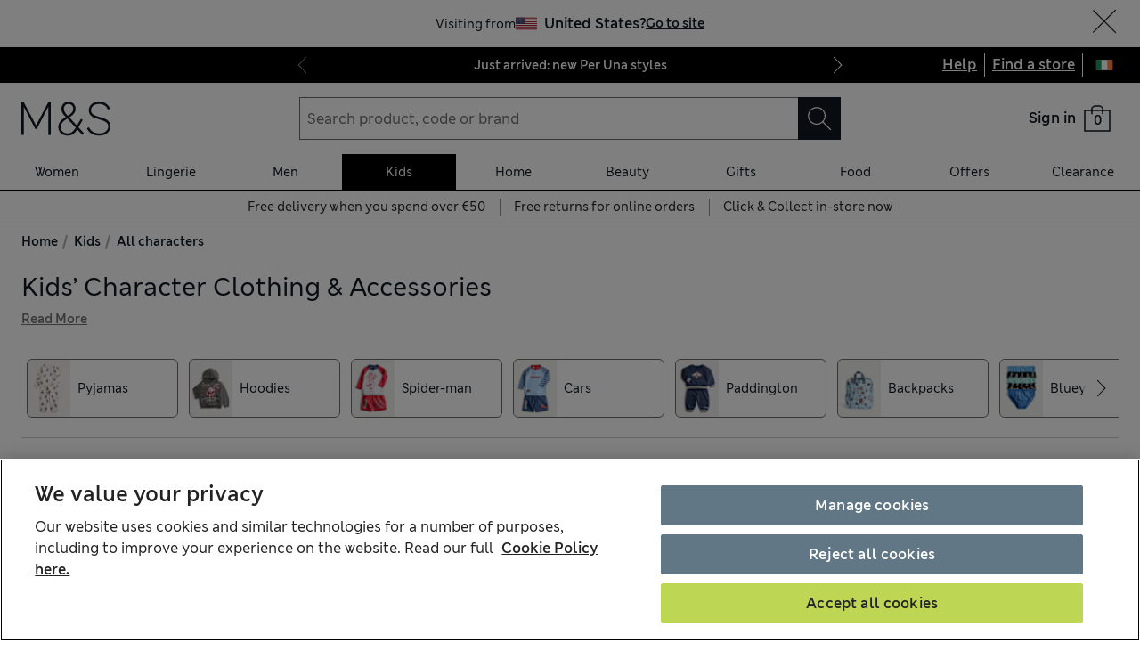

--- FILE ---
content_type: application/x-javascript
request_url: https://www.marksandspencer.com/browse/asset/_next/static/chunks/pages/%5Blocation%5D/%5Blocale%5D/l/%5B...categories%5D-a32df0861a990cbf.js
body_size: 35198
content:
(self.webpackChunk_N_E=self.webpackChunk_N_E||[]).push([[92194],{77264:function(S,E,_){(window.__NEXT_P=window.__NEXT_P||[]).push(["/[location]/[locale]/l/[...categories]",function(){return _(26863)}])},26863:function(S,E,_){"use strict";_.r(E),_.d(E,{__N_SSP:function(){return RC},default:function(){return RT}});var I,D,A,C,T,L,N,Y,R,U,P,H,O,B,e,M,t,F,a,n,i,r,V,o,l,s,d,G,c,u,m,K,p,g,v,h,f,y,X,b,k,W,Z,w,x,Q,q,j,z,J,$,SS,SE,S_,SI,SD,SA,SC,ST,SL,SN,SY,SR,SU,SP,SH,SO,SB,Se,SM,St,SF,Sa,Sn,Si,Sr,SV,So,Sl,Ss,Sd,SG,Sc,Su,Sm,SK,Sp,Sg,Sv,Sh,Sf,Sy,SX,Sb,Sk,SW,SZ,Sw,Sx,SQ,Sq,Sj,Sz,SJ,S$,S0,S1,S2,S3,S4,S5,S8,S6,S7,S9,ES,EE,E_,EI,ED,EA,EC,ET,EL,EN,EY,ER,EU,EP,EH,EO,EB,Ee,EM,Et,EF,Ea,En,Ei,Er,EV,Eo,El,Es,Ed,EG,Ec,Eu,Em,EK,Ep,Eg,Ev,Eh,Ef,Ey,EX,Eb,Ek,EW,EZ,Ew,Ex,EQ,Eq,Ej,Ez,EJ,E$,E0,E1,E2,E3,E4,E5,E8,E6,E7,E9,_S,_E,__,_I,_D,_A,_C,_T,_L,_N,_Y,_R,_U,_P,_H,_O,_B,_e,_M,_t,_F,_a,_n,_i,_r,_V,_o,_l,_s,_d,_G,_c,_u,_m,_K,_p,_g,_v,_h,_f,_y,_X,_b,_k,_W,_Z,_w,_x,_Q,_q,_j,_z,_J,_$,_0,_1,_2,_3,_4,_5,_8,_6,_7,_9,IS,IE,I_,II,ID,IA,IC,IT,IL,IN,IY,IR,IU,IP,IH,IO,IB,Ie,IM,It,IF,Ia,In,Ii,Ir,IV,Io,Il,Is,Id,IG,Ic,Iu,Im,IK,Ip,Ig,Iv,Ih,If,Iy,IX,Ib,Ik,IW,IZ,Iw,Ix,IQ,Iq,Ij,Iz,IJ,I$,I0,I1,I2,I3,I4,I5,I8,I6,I7,I9,DS,DE,D_,DI,DD,DA,DC,DT,DL,DN,DY,DR,DU,DP,DH,DO,DB,De,DM,Dt,DF,Da,Dn,Di,Dr,DV,Do,Dl,Ds,Dd,DG,Dc,Du,Dm,DK,Dp,Dg,Dv,Dh,Df,Dy,DX,Db,Dk,DW,DZ,Dw,Dx,DQ,Dq,Dj,Dz,DJ,D$,D0,D1,D2,D3,D4,D5,D8,D6,D7,D9,AS,AE,A_,AI,AD,AA,AC,AT,AL,AN,AY,AR,AU,AP,AH,AO,AB,Ae,AM,At,AF,Aa,An,Ai,Ar,AV,Ao,Al,As,Ad,AG,Ac,Au,Am,AK,Ap,Ag,Av,Ah,Af,Ay,AX,Ab,Ak,AW,AZ,Aw,Ax,AQ,Aq,Aj,Az,AJ,A$,A0,A1,A2,A3,A4,A5,A8,A6,A7,A9,CS,CE,C_,CI,CD,CA,CC,CT,CL,CN,CY,CR,CU,CP,CH,CO,CB,Ce,CM,Ct,CF,Ca,Cn,Ci,Cr,CV,Co,Cl,Cs,Cd,CG,Cc,Cu,Cm,CK,Cp,Cg,Cv,Ch,Cf,Cy,CX,Cb,Ck,CW,CZ,Cw,Cx,CQ,Cq,Cj,Cz,CJ,C$,C0,C1,C2,C3,C4,C5,C8,C6,C7,C9,TS,TE,T_,TI,TD,TA,TC,TT,TL,TN,TY,TR,TU,TP,TH,TO,TB,Te,TM,Tt,TF,Ta,Tn,Ti,Tr,TV,To,Tl,Ts,Td,TG,Tc,Tu,Tm,TK,Tp,Tg,Tv,Th,Tf,Ty,TX,Tb,Tk,TW,TZ,Tw,Tx,TQ,Tq,Tj,Tz,TJ,T$,T0,T1,T2,T3,T4,T5,T8,T6,T7,T9,LS,LE,L_,LI,LD,LA,LC,LT,LL,LN,LY,LR,LU,LP,LH,LO,LB,Le,LM,Lt,LF,La,Ln,Li,Lr,LV,Lo,Ll,Ls,Ld,LG,Lc,Lu,Lm,LK,Lp,Lg,Lv,Lh,Lf,Ly,LX,Lb,Lk,LW,LZ,Lw,Lx,LQ,Lq,Lj,Lz,LJ,L$,L0,L1,L2,L3,L4,L5,L8,L6,L7,L9,NS,NE,N_,NI,ND,NA,NC,NT,NL,NN,NY,NR,NU,NP,NH,NO,NB,Ne,NM,Nt,NF,Na,Nn,Ni,Nr,NV,No,Nl,Ns,Nd,NG,Nc,Nu,Nm,NK,Np,Ng,Nv,Nh,Nf,Ny,NX,Nb,Nk,NW,NZ,Nw,Nx,NQ,Nq,Nj,Nz,NJ,N$,N0=_(2690),N1=_(98953),N2=_.n(N1),N3=S=>{var{filters:E}=S;return(0,N0.tZ)("div",{id:"facetUrls",className:N2().wrapper,hidden:!0,children:E.map(S=>{var{labelText:E,url:_,filter:I}=S;return(0,N0.tZ)("a",{href:_,"data-filter":I,children:E},_)})})},N4=_(82323),N5=_(32099),N8=_(13853),N6=_(14792),N7=_(29337),N9=_(73712),YS=_(98934),YE=_(16911),Y_=_(84643),YI=_(69846),YD=_(80011),YA=_(436),YC=(S,E)=>{var{isExperimentActive:_}=(0,YA.tz)(),I=_(5383),D=1===S;return!I||D||1===E&&!D},YT=S=>{var{heading:E,canToggleContent:_,currentPage:I,initPage:D,children:A}=S,C=YC(I,D),T=C&&_;return(0,N0.tZ)(YD.h.Body,{heading:E,canToggleContent:T,children:C&&A})},YL=S=>{var{content:E,currentPage:_,initPage:I}=S;return YC(_,I)?(0,N0.tZ)(YD.i,{content:E}):null},YN=_(21844),YY=()=>{var{isExperimentActive:S}=(0,YA.tz)();return S(5382)},YR=S=>{var{canonicalUrl:E}=S,{isExperimentActive:_}=(0,YA.tz)();if(_(5381)){var[I]=E.split("?");return I}return E},YU=_(82441),YP=_(4040),YH=S=>{var{data:E,error:_}=S;if(_)return{message:"error fetching plp content",gqlError:(0,YP.R)(_),type:"error"};if((null==E?void 0:E.digitalContent.productListing.contentCardsBySubcategory.__typename)==="DigitalContent_ContentCardsFailure")return{message:"Error fetching the content cards",errors:E.digitalContent.productListing.contentCardsBySubcategory.errors,type:"error"};if((null==E?void 0:E.digitalContent.productListing.promotionMessagesBySubcategory.__typename)==="DigitalContent_PromotionMessagesFailure")return{message:"Error fetching the promotion messages",errors:E.digitalContent.productListing.promotionMessagesBySubcategory.errors,type:"error"};if((null==E?void 0:E.digitalContent.seo.seoMetadataById.__typename)==="DigitalContent_SeoMetadataFailure"){var I={message:"Error fetching the seo metadata",errors:E.digitalContent.seo.seoMetadataById.errors};return E.digitalContent.seo.seoMetadataById.errors.every(S=>S.message.includes("No seo metadata found"))?(0,N5._)((0,N4._)({},I),{type:"warn"}):(0,N5._)((0,N4._)({},I),{type:"error"})}return null},YO=_(130),YB=_(22037),Ye=_(68813),YM=_(83812),Yt=S=>(null==S?void 0:S.__typename)!=="DigitalContent_ContentCardsSuccess"?null:{contentCards:null==S?void 0:S.cards.map(S=>S.headline?{id:S.id,heading:S.headline,body:S.subline,image:{url:S.image.url,title:S.image.title},linkText:S.callToAction,linkAriaLabel:S.linkAriaLabel,copyPlacement:S.copyPlacement,link:S.link}:null).filter(YM.$K)},YF=(S,E,_)=>{if((null==S?void 0:S.__typename)!=="DigitalContent_PromotionMessagesSuccess")return null;var[I]=S.banners,D=(null==I?void 0:I.body)&&(null==I?void 0:I.body.length)>142||(null==I?void 0:I.title)&&(null==I?void 0:I.title.length)>42;return D&&Ye.k.info({event:"message_banner_rejected",pageType:YB.e1.plp,message:"banner rejected as content was too long",content:{title:null==I?void 0:I.title,body:null==I?void 0:I.body},locationHref:E}),!!I&&!!I.title&&!D&&{messageBanner:(0,N4._)({id:I.id,title:I.title,promotionId:I.promoCode,variant:I.type},(0,YM.$K)(I.body)&&{body:I.body},I.link&&{link:(0,YO._j)({link:I.link,categoryName:_,title:"".concat(I.title," ").concat(I.body)})})}},Ya=S=>{if((null==S?void 0:S.__typename)!=="DigitalContent_SeoMetadataSuccess")return null;var{seoMetadata:E}=S;return E?(0,N5._)((0,N4._)({heading:E.pageHeading},E.primaryCopy&&{description:E.primaryCopy},E.secondaryCopy&&{footerDescription:E.secondaryCopy},E.metaDescription&&{metaDescription:E.metaDescription},E.metaTitle&&{metaTitle:E.metaTitle}),{metaRobots:E.metaRobots}):null},Yn=(S,E,_)=>{var{productListing:I,seo:D}=(null==S?void 0:S.digitalContent)||{};return(0,N4._)({},Ya(null==D?void 0:D.seoMetadataById),Yt(null==I?void 0:I.contentCardsBySubcategory),YF(null==I?void 0:I.promotionMessagesBySubcategory,E,_))},Yi=S=>{var{data:E,error:_,slug:I,location:D}=S,A={event:"plp_content_requested",pageType:YB.e1.plp,slug:I},C=YH({data:E,error:_});return(null==C?void 0:C.type)==="warn"?Ye.k.warn((0,N5._)((0,N4._)({},A,C),{location:D})):(null==C?void 0:C.type)==="error"?Ye.k.error((0,N5._)((0,N4._)({},A,C),{location:D})):void 0},Yr=_(71730),YV=_(25118),Yo=_(54569),Yl=_(65248),Ys=_(39134),Yd=S=>{var{slug:E,isPreview:_,categoryName:I,subCategoryId:D,filters:A,canUseServerResponse:C}=S,T=(0,Yl.T)(),L=(0,Yo.D0)(E),N=(0,N8.useMemo)(()=>({subCategoryId:D,filters:A,url:(0,Ys.c)(Yr.L,L),locale:T.deprecatedCmsLocale,preview:_}),[D,A,L,T.deprecatedCmsLocale,_]),Y=(0,N8.useRef)(N),R=C&&N===Y.current,{gqlFederation:U}=(0,N8.useContext)(Y_.J),[{data:P,error:H,fetching:O}]=(0,YV.a)({federationEndpoint:U.endpoint,clientName:"onyx:listing-page",query:YU.cs,variables:N,pause:R});if((0,N8.useEffect)(()=>{H&&Yi({data:void 0,error:H,slug:E,location:T.key})},[P,H,T.key,E]),!O&&!H&&P)return Yn(P,E,I)},YG=_(5720),Yc=_(50116),Yu=_(73522),Ym=_(9767),YK=_(8800),Yp=_(5406),Yg=_(61824),Yv=_(65632),Yh=S=>{var{category:E,initialData:_}=S,I=(0,Yv.useRouter)(),D=(0,Yg.useParams)(),A=(0,YK.T)(),{ref:C,isInViewportLater:T}=(0,Ym.I)();(0,N8.useEffect)(()=>{"yes"===T&&(0,Yu._c)({total:_.length,category:E,pageType:YG.am.ProductListing,placement:YG.O2.Bottom})()},[T,E,_]);var{links:L}=(0,Yu.kE)({path:A,initialData:_,tokenType:Yu.DJ.SECONDARY,onSuccess:S=>{(0,Yu._c)({total:S.length,category:E,pageType:YG.am.ProductListing,placement:YG.O2.Bottom})()}}),N=(S,E)=>{S.preventDefault(),I.push({pathname:Yc.n4.PLP,query:(0,N5._)((0,N4._)({},D),{categories:(0,Yp.qD)(E)})},E,{shallow:!0})};return(0,N0.tZ)("div",{ref:C,children:(0,N0.tZ)(Yu.w$,{numberOfSlides:L.length,children:L.map((S,_)=>{var I=(0,Yu.ws)({href:S.href,index:_,title:S.text,category:E,pageType:YG.am.ProductListing,placement:YG.O2.Bottom,foundItDataLength:L.length});return(0,N0.tZ)(Yu.E8,{index:_,text:S.text,linkUrl:I,onClick:S=>N(S,I)},S.text)})})})},Yf=()=>{var{isExperimentActive:S}=(0,YA.tz)();return S(5107)||S(5108)},Yy=S=>{var{foundItData:E,category:_}=S;return Yf()?(0,N0.tZ)(Yh,{initialData:E,category:_}):null},YX=S=>{(0,N8.useEffect)(S,[])},Yb=S=>{var{category:E,initialData:_,shouldShowFoundit:I}=S,D=(0,Yv.useRouter)(),A=(0,Yg.useParams)(),C=(0,YK.T)();YX(()=>{(0,Yu._c)({total:_.length,category:E,pageType:YG.am.ProductListing})()});var{links:T}=(0,Yu.kE)({path:C,initialData:_,onSuccess:S=>{(0,Yu._c)({total:S.length,category:E,pageType:YG.am.ProductListing})()}}),L=(S,E)=>{S.preventDefault(),D.push({pathname:Yc.n4.PLP,query:(0,N5._)((0,N4._)({},A),{categories:(0,Yp.qD)(E)})},E,{shallow:!0})};return I?(0,N0.tZ)(Yu.w$,{numberOfSlides:T.length,children:T.map((S,_)=>{var I=(0,Yu.ws)({href:S.href,index:_,title:S.text,category:E,pageType:YG.am.ProductListing,placement:YG.O2.Top,foundItDataLength:T.length});return(0,N0.tZ)(Yu.Z5,{index:_,text:S.text,imageUrl:S.imageUrl,linkUrl:I,onClick:S=>L(S,I)},S.text)})}):null},Yk=_(2160),YW=_(2532),YZ=_(25865);(I=Du||(Du={})).NATIVE="NATIVE",I.WEB="WEB",(D=Dm||(Dm={})).ALTERNATIVE="ALTERNATIVE",D.CUT_OUT="CUT_OUT",D.FABRIC="FABRIC",D.MAIN="MAIN",D.VIDEO="VIDEO",(A=DK||(DK={})).EMAILDELIVERY="EMAILDELIVERY",A.NDDDELIVERY="NDDDELIVERY",A.SDDDELIVERY="SDDDELIVERY",A.STOREDELIVERY="STOREDELIVERY",(C=Dp||(Dp={})).ERROR="ERROR",C.INFORMATION="INFORMATION",(T=Dg||(Dg={})).A="A",T.C="C",T.M="M",T.P="P",T.S="S",T.T="T",T.X="X",T.Y="Y",(L=Dv||(Dv={})).CLEARPAY="CLEARPAY",L.GIFTCARD="GIFTCARD",L.IFL="IFL",L.PAYPAL="PAYPAL",L.SPARKSPAY="SPARKSPAY",L.VOUCHER="VOUCHER",(N=Dh||(Dh={})).KEY_ASC="KEY_ASC",N.KEY_DESC="KEY_DESC",N.NAME_ASC="NAME_ASC",N.NAME_DESC="NAME_DESC",N.SYS_FIRSTPUBLISHEDAT_ASC="SYS_FIRSTPUBLISHEDAT_ASC",N.SYS_FIRSTPUBLISHEDAT_DESC="SYS_FIRSTPUBLISHEDAT_DESC",N.SYS_ID_ASC="SYS_ID_ASC",N.SYS_ID_DESC="SYS_ID_DESC",N.SYS_PUBLISHEDAT_ASC="SYS_PUBLISHEDAT_ASC",N.SYS_PUBLISHEDAT_DESC="SYS_PUBLISHEDAT_DESC",N.SYS_PUBLISHEDVERSION_ASC="SYS_PUBLISHEDVERSION_ASC",N.SYS_PUBLISHEDVERSION_DESC="SYS_PUBLISHEDVERSION_DESC",(Y=Df||(Df={})).CATEGORY_ASC="CATEGORY_ASC",Y.CATEGORY_DESC="CATEGORY_DESC",Y.ISMARKETING_ASC="ISMARKETING_ASC",Y.ISMARKETING_DESC="ISMARKETING_DESC",Y.LINK_ASC="LINK_ASC",Y.LINK_DESC="LINK_DESC",Y.NAME_ASC="NAME_ASC",Y.NAME_DESC="NAME_DESC",Y.OPENINAPP_ASC="OPENINAPP_ASC",Y.OPENINAPP_DESC="OPENINAPP_DESC",Y.SYS_FIRSTPUBLISHEDAT_ASC="SYS_FIRSTPUBLISHEDAT_ASC",Y.SYS_FIRSTPUBLISHEDAT_DESC="SYS_FIRSTPUBLISHEDAT_DESC",Y.SYS_ID_ASC="SYS_ID_ASC",Y.SYS_ID_DESC="SYS_ID_DESC",Y.SYS_PUBLISHEDAT_ASC="SYS_PUBLISHEDAT_ASC",Y.SYS_PUBLISHEDAT_DESC="SYS_PUBLISHEDAT_DESC",Y.SYS_PUBLISHEDVERSION_ASC="SYS_PUBLISHEDVERSION_ASC",Y.SYS_PUBLISHEDVERSION_DESC="SYS_PUBLISHEDVERSION_DESC",Y.TEXT_ASC="TEXT_ASC",Y.TEXT_DESC="TEXT_DESC",(R=Dy||(Dy={})).CATEGORY_ASC="CATEGORY_ASC",R.CATEGORY_DESC="CATEGORY_DESC",R.ISMARKETING_ASC="ISMARKETING_ASC",R.ISMARKETING_DESC="ISMARKETING_DESC",R.LINK_ASC="LINK_ASC",R.LINK_DESC="LINK_DESC",R.NAME_ASC="NAME_ASC",R.NAME_DESC="NAME_DESC",R.OPENINAPP_ASC="OPENINAPP_ASC",R.OPENINAPP_DESC="OPENINAPP_DESC",R.SYS_FIRSTPUBLISHEDAT_ASC="SYS_FIRSTPUBLISHEDAT_ASC",R.SYS_FIRSTPUBLISHEDAT_DESC="SYS_FIRSTPUBLISHEDAT_DESC",R.SYS_ID_ASC="SYS_ID_ASC",R.SYS_ID_DESC="SYS_ID_DESC",R.SYS_PUBLISHEDAT_ASC="SYS_PUBLISHEDAT_ASC",R.SYS_PUBLISHEDAT_DESC="SYS_PUBLISHEDAT_DESC",R.SYS_PUBLISHEDVERSION_ASC="SYS_PUBLISHEDVERSION_ASC",R.SYS_PUBLISHEDVERSION_DESC="SYS_PUBLISHEDVERSION_DESC",R.TEXT_ASC="TEXT_ASC",R.TEXT_DESC="TEXT_DESC",(U=DX||(DX={})).KEY_ASC="KEY_ASC",U.KEY_DESC="KEY_DESC",U.NAME_ASC="NAME_ASC",U.NAME_DESC="NAME_DESC",U.SYS_FIRSTPUBLISHEDAT_ASC="SYS_FIRSTPUBLISHEDAT_ASC",U.SYS_FIRSTPUBLISHEDAT_DESC="SYS_FIRSTPUBLISHEDAT_DESC",U.SYS_ID_ASC="SYS_ID_ASC",U.SYS_ID_DESC="SYS_ID_DESC",U.SYS_PUBLISHEDAT_ASC="SYS_PUBLISHEDAT_ASC",U.SYS_PUBLISHEDAT_DESC="SYS_PUBLISHEDAT_DESC",U.SYS_PUBLISHEDVERSION_ASC="SYS_PUBLISHEDVERSION_ASC",U.SYS_PUBLISHEDVERSION_DESC="SYS_PUBLISHEDVERSION_DESC",(P=Db||(Db={})).NAME_ASC="NAME_ASC",P.NAME_DESC="NAME_DESC",P.ROLE_ASC="ROLE_ASC",P.ROLE_DESC="ROLE_DESC",P.SYS_FIRSTPUBLISHEDAT_ASC="SYS_FIRSTPUBLISHEDAT_ASC",P.SYS_FIRSTPUBLISHEDAT_DESC="SYS_FIRSTPUBLISHEDAT_DESC",P.SYS_ID_ASC="SYS_ID_ASC",P.SYS_ID_DESC="SYS_ID_DESC",P.SYS_PUBLISHEDAT_ASC="SYS_PUBLISHEDAT_ASC",P.SYS_PUBLISHEDAT_DESC="SYS_PUBLISHEDAT_DESC",P.SYS_PUBLISHEDVERSION_ASC="SYS_PUBLISHEDVERSION_ASC",P.SYS_PUBLISHEDVERSION_DESC="SYS_PUBLISHEDVERSION_DESC",(H=Dk||(Dk={})).CATEGORYNAME_ASC="CATEGORYNAME_ASC",H.CATEGORYNAME_DESC="CATEGORYNAME_DESC",H.INTERNALNAME_ASC="INTERNALNAME_ASC",H.INTERNALNAME_DESC="INTERNALNAME_DESC",H.PRIORITY_ASC="PRIORITY_ASC",H.PRIORITY_DESC="PRIORITY_DESC",H.SYS_FIRSTPUBLISHEDAT_ASC="SYS_FIRSTPUBLISHEDAT_ASC",H.SYS_FIRSTPUBLISHEDAT_DESC="SYS_FIRSTPUBLISHEDAT_DESC",H.SYS_ID_ASC="SYS_ID_ASC",H.SYS_ID_DESC="SYS_ID_DESC",H.SYS_PUBLISHEDAT_ASC="SYS_PUBLISHEDAT_ASC",H.SYS_PUBLISHEDAT_DESC="SYS_PUBLISHEDAT_DESC",H.SYS_PUBLISHEDVERSION_ASC="SYS_PUBLISHEDVERSION_ASC",H.SYS_PUBLISHEDVERSION_DESC="SYS_PUBLISHEDVERSION_DESC",H.TRENDING_ASC="TRENDING_ASC",H.TRENDING_DESC="TRENDING_DESC",(O=DW||(DW={})).CTACOPY_ASC="CTACOPY_ASC",O.CTACOPY_DESC="CTACOPY_DESC",O.FEATURETYPE_ASC="FEATURETYPE_ASC",O.FEATURETYPE_DESC="FEATURETYPE_DESC",O.INTERNALNAME_ASC="INTERNALNAME_ASC",O.INTERNALNAME_DESC="INTERNALNAME_DESC",O.PROMOTEDCONTENTPRIORITY_ASC="PROMOTEDCONTENTPRIORITY_ASC",O.PROMOTEDCONTENTPRIORITY_DESC="PROMOTEDCONTENTPRIORITY_DESC",O.PROMOTEDCONTENTSTART_ASC="PROMOTEDCONTENTSTART_ASC",O.PROMOTEDCONTENTSTART_DESC="PROMOTEDCONTENTSTART_DESC",O.PUBLISHEDDATE_ASC="PUBLISHEDDATE_ASC",O.PUBLISHEDDATE_DESC="PUBLISHEDDATE_DESC",O.SHORTHEADLINE_ASC="SHORTHEADLINE_ASC",O.SHORTHEADLINE_DESC="SHORTHEADLINE_DESC",O.SOCIALSHARING_ASC="SOCIALSHARING_ASC",O.SOCIALSHARING_DESC="SOCIALSHARING_DESC",O.SUBLINE_ASC="SUBLINE_ASC",O.SUBLINE_DESC="SUBLINE_DESC",O.SYS_FIRSTPUBLISHEDAT_ASC="SYS_FIRSTPUBLISHEDAT_ASC",O.SYS_FIRSTPUBLISHEDAT_DESC="SYS_FIRSTPUBLISHEDAT_DESC",O.SYS_ID_ASC="SYS_ID_ASC",O.SYS_ID_DESC="SYS_ID_DESC",O.SYS_PUBLISHEDAT_ASC="SYS_PUBLISHEDAT_ASC",O.SYS_PUBLISHEDAT_DESC="SYS_PUBLISHEDAT_DESC",O.SYS_PUBLISHEDVERSION_ASC="SYS_PUBLISHEDVERSION_ASC",O.SYS_PUBLISHEDVERSION_DESC="SYS_PUBLISHEDVERSION_DESC",(B=DZ||(DZ={})).CATEGORYNAME_ASC="CATEGORYNAME_ASC",B.CATEGORYNAME_DESC="CATEGORYNAME_DESC",B.INTERNALNAME_ASC="INTERNALNAME_ASC",B.INTERNALNAME_DESC="INTERNALNAME_DESC",B.PRIORITY_ASC="PRIORITY_ASC",B.PRIORITY_DESC="PRIORITY_DESC",B.SYS_FIRSTPUBLISHEDAT_ASC="SYS_FIRSTPUBLISHEDAT_ASC",B.SYS_FIRSTPUBLISHEDAT_DESC="SYS_FIRSTPUBLISHEDAT_DESC",B.SYS_ID_ASC="SYS_ID_ASC",B.SYS_ID_DESC="SYS_ID_DESC",B.SYS_PUBLISHEDAT_ASC="SYS_PUBLISHEDAT_ASC",B.SYS_PUBLISHEDAT_DESC="SYS_PUBLISHEDAT_DESC",B.SYS_PUBLISHEDVERSION_ASC="SYS_PUBLISHEDVERSION_ASC",B.SYS_PUBLISHEDVERSION_DESC="SYS_PUBLISHEDVERSION_DESC",B.TRENDING_ASC="TRENDING_ASC",B.TRENDING_DESC="TRENDING_DESC",(e=Dw||(Dw={})).CTACOPY_ASC="CTACOPY_ASC",e.CTACOPY_DESC="CTACOPY_DESC",e.FEATURETYPE_ASC="FEATURETYPE_ASC",e.FEATURETYPE_DESC="FEATURETYPE_DESC",e.INTERNALNAME_ASC="INTERNALNAME_ASC",e.INTERNALNAME_DESC="INTERNALNAME_DESC",e.PROMOTEDCONTENTPRIORITY_ASC="PROMOTEDCONTENTPRIORITY_ASC",e.PROMOTEDCONTENTPRIORITY_DESC="PROMOTEDCONTENTPRIORITY_DESC",e.PROMOTEDCONTENTSTART_ASC="PROMOTEDCONTENTSTART_ASC",e.PROMOTEDCONTENTSTART_DESC="PROMOTEDCONTENTSTART_DESC",e.PUBLISHEDDATE_ASC="PUBLISHEDDATE_ASC",e.PUBLISHEDDATE_DESC="PUBLISHEDDATE_DESC",e.SHORTHEADLINE_ASC="SHORTHEADLINE_ASC",e.SHORTHEADLINE_DESC="SHORTHEADLINE_DESC",e.SOCIALSHARING_ASC="SOCIALSHARING_ASC",e.SOCIALSHARING_DESC="SOCIALSHARING_DESC",e.SUBLINE_ASC="SUBLINE_ASC",e.SUBLINE_DESC="SUBLINE_DESC",e.SYS_FIRSTPUBLISHEDAT_ASC="SYS_FIRSTPUBLISHEDAT_ASC",e.SYS_FIRSTPUBLISHEDAT_DESC="SYS_FIRSTPUBLISHEDAT_DESC",e.SYS_ID_ASC="SYS_ID_ASC",e.SYS_ID_DESC="SYS_ID_DESC",e.SYS_PUBLISHEDAT_ASC="SYS_PUBLISHEDAT_ASC",e.SYS_PUBLISHEDAT_DESC="SYS_PUBLISHEDAT_DESC",e.SYS_PUBLISHEDVERSION_ASC="SYS_PUBLISHEDVERSION_ASC",e.SYS_PUBLISHEDVERSION_DESC="SYS_PUBLISHEDVERSION_DESC",(M=Dx||(Dx={})).CTACOPY_ASC="CTACOPY_ASC",M.CTACOPY_DESC="CTACOPY_DESC",M.FEATURETYPE_ASC="FEATURETYPE_ASC",M.FEATURETYPE_DESC="FEATURETYPE_DESC",M.INTERNALNAME_ASC="INTERNALNAME_ASC",M.INTERNALNAME_DESC="INTERNALNAME_DESC",M.PROMOTEDCONTENTPRIORITY_ASC="PROMOTEDCONTENTPRIORITY_ASC",M.PROMOTEDCONTENTPRIORITY_DESC="PROMOTEDCONTENTPRIORITY_DESC",M.PROMOTEDCONTENTSTART_ASC="PROMOTEDCONTENTSTART_ASC",M.PROMOTEDCONTENTSTART_DESC="PROMOTEDCONTENTSTART_DESC",M.PUBLISHEDDATE_ASC="PUBLISHEDDATE_ASC",M.PUBLISHEDDATE_DESC="PUBLISHEDDATE_DESC",M.SHORTHEADLINE_ASC="SHORTHEADLINE_ASC",M.SHORTHEADLINE_DESC="SHORTHEADLINE_DESC",M.SOCIALSHARING_ASC="SOCIALSHARING_ASC",M.SOCIALSHARING_DESC="SOCIALSHARING_DESC",M.SUBLINE_ASC="SUBLINE_ASC",M.SUBLINE_DESC="SUBLINE_DESC",M.SYS_FIRSTPUBLISHEDAT_ASC="SYS_FIRSTPUBLISHEDAT_ASC",M.SYS_FIRSTPUBLISHEDAT_DESC="SYS_FIRSTPUBLISHEDAT_DESC",M.SYS_ID_ASC="SYS_ID_ASC",M.SYS_ID_DESC="SYS_ID_DESC",M.SYS_PUBLISHEDAT_ASC="SYS_PUBLISHEDAT_ASC",M.SYS_PUBLISHEDAT_DESC="SYS_PUBLISHEDAT_DESC",M.SYS_PUBLISHEDVERSION_ASC="SYS_PUBLISHEDVERSION_ASC",M.SYS_PUBLISHEDVERSION_DESC="SYS_PUBLISHEDVERSION_DESC",(t=DQ||(DQ={})).CONTENTTYPE_ASC="CONTENTTYPE_ASC",t.CONTENTTYPE_DESC="CONTENTTYPE_DESC",t.FILENAME_ASC="FILENAME_ASC",t.FILENAME_DESC="FILENAME_DESC",t.HEIGHT_ASC="HEIGHT_ASC",t.HEIGHT_DESC="HEIGHT_DESC",t.SIZE_ASC="SIZE_ASC",t.SIZE_DESC="SIZE_DESC",t.SYS_FIRSTPUBLISHEDAT_ASC="SYS_FIRSTPUBLISHEDAT_ASC",t.SYS_FIRSTPUBLISHEDAT_DESC="SYS_FIRSTPUBLISHEDAT_DESC",t.SYS_ID_ASC="SYS_ID_ASC",t.SYS_ID_DESC="SYS_ID_DESC",t.SYS_PUBLISHEDAT_ASC="SYS_PUBLISHEDAT_ASC",t.SYS_PUBLISHEDAT_DESC="SYS_PUBLISHEDAT_DESC",t.SYS_PUBLISHEDVERSION_ASC="SYS_PUBLISHEDVERSION_ASC",t.SYS_PUBLISHEDVERSION_DESC="SYS_PUBLISHEDVERSION_DESC",t.URL_ASC="URL_ASC",t.URL_DESC="URL_DESC",t.WIDTH_ASC="WIDTH_ASC",t.WIDTH_DESC="WIDTH_DESC",(F=Dq||(Dq={})).CTACOPY_ASC="CTACOPY_ASC",F.CTACOPY_DESC="CTACOPY_DESC",F.FEATURETYPE_ASC="FEATURETYPE_ASC",F.FEATURETYPE_DESC="FEATURETYPE_DESC",F.INTERNALNAME_ASC="INTERNALNAME_ASC",F.INTERNALNAME_DESC="INTERNALNAME_DESC",F.PROMOTEDCONTENTPRIORITY_ASC="PROMOTEDCONTENTPRIORITY_ASC",F.PROMOTEDCONTENTPRIORITY_DESC="PROMOTEDCONTENTPRIORITY_DESC",F.PROMOTEDCONTENTSTART_ASC="PROMOTEDCONTENTSTART_ASC",F.PROMOTEDCONTENTSTART_DESC="PROMOTEDCONTENTSTART_DESC",F.PUBLISHEDDATE_ASC="PUBLISHEDDATE_ASC",F.PUBLISHEDDATE_DESC="PUBLISHEDDATE_DESC",F.SHORTHEADLINE_ASC="SHORTHEADLINE_ASC",F.SHORTHEADLINE_DESC="SHORTHEADLINE_DESC",F.SOCIALSHARING_ASC="SOCIALSHARING_ASC",F.SOCIALSHARING_DESC="SOCIALSHARING_DESC",F.SUBLINE_ASC="SUBLINE_ASC",F.SUBLINE_DESC="SUBLINE_DESC",F.SYS_FIRSTPUBLISHEDAT_ASC="SYS_FIRSTPUBLISHEDAT_ASC",F.SYS_FIRSTPUBLISHEDAT_DESC="SYS_FIRSTPUBLISHEDAT_DESC",F.SYS_ID_ASC="SYS_ID_ASC",F.SYS_ID_DESC="SYS_ID_DESC",F.SYS_PUBLISHEDAT_ASC="SYS_PUBLISHEDAT_ASC",F.SYS_PUBLISHEDAT_DESC="SYS_PUBLISHEDAT_DESC",F.SYS_PUBLISHEDVERSION_ASC="SYS_PUBLISHEDVERSION_ASC",F.SYS_PUBLISHEDVERSION_DESC="SYS_PUBLISHEDVERSION_DESC",(a=Dj||(Dj={})).NAME_ASC="NAME_ASC",a.NAME_DESC="NAME_DESC",a.ROLE_ASC="ROLE_ASC",a.ROLE_DESC="ROLE_DESC",a.SYS_FIRSTPUBLISHEDAT_ASC="SYS_FIRSTPUBLISHEDAT_ASC",a.SYS_FIRSTPUBLISHEDAT_DESC="SYS_FIRSTPUBLISHEDAT_DESC",a.SYS_ID_ASC="SYS_ID_ASC",a.SYS_ID_DESC="SYS_ID_DESC",a.SYS_PUBLISHEDAT_ASC="SYS_PUBLISHEDAT_ASC",a.SYS_PUBLISHEDAT_DESC="SYS_PUBLISHEDAT_DESC",a.SYS_PUBLISHEDVERSION_ASC="SYS_PUBLISHEDVERSION_ASC",a.SYS_PUBLISHEDVERSION_DESC="SYS_PUBLISHEDVERSION_DESC",(n=Dz||(Dz={})).CTALINK_ASC="CTALINK_ASC",n.CTALINK_DESC="CTALINK_DESC",n.INTERNALNAME_ASC="INTERNALNAME_ASC",n.INTERNALNAME_DESC="INTERNALNAME_DESC",n.PRIORITY_ASC="PRIORITY_ASC",n.PRIORITY_DESC="PRIORITY_DESC",n.SYS_FIRSTPUBLISHEDAT_ASC="SYS_FIRSTPUBLISHEDAT_ASC",n.SYS_FIRSTPUBLISHEDAT_DESC="SYS_FIRSTPUBLISHEDAT_DESC",n.SYS_ID_ASC="SYS_ID_ASC",n.SYS_ID_DESC="SYS_ID_DESC",n.SYS_PUBLISHEDAT_ASC="SYS_PUBLISHEDAT_ASC",n.SYS_PUBLISHEDAT_DESC="SYS_PUBLISHEDAT_DESC",n.SYS_PUBLISHEDVERSION_ASC="SYS_PUBLISHEDVERSION_ASC",n.SYS_PUBLISHEDVERSION_DESC="SYS_PUBLISHEDVERSION_DESC",(i=DJ||(DJ={})).ESPOTID_ASC="ESPOTID_ASC",i.ESPOTID_DESC="ESPOTID_DESC",i.NAME_ASC="NAME_ASC",i.NAME_DESC="NAME_DESC",i.PARTNERDESCRIPTION_ASC="PARTNERDESCRIPTION_ASC",i.PARTNERDESCRIPTION_DESC="PARTNERDESCRIPTION_DESC",i.SYS_FIRSTPUBLISHEDAT_ASC="SYS_FIRSTPUBLISHEDAT_ASC",i.SYS_FIRSTPUBLISHEDAT_DESC="SYS_FIRSTPUBLISHEDAT_DESC",i.SYS_ID_ASC="SYS_ID_ASC",i.SYS_ID_DESC="SYS_ID_DESC",i.SYS_PUBLISHEDAT_ASC="SYS_PUBLISHEDAT_ASC",i.SYS_PUBLISHEDAT_DESC="SYS_PUBLISHEDAT_DESC",i.SYS_PUBLISHEDVERSION_ASC="SYS_PUBLISHEDVERSION_ASC",i.SYS_PUBLISHEDVERSION_DESC="SYS_PUBLISHEDVERSION_DESC",(r=D$||(D$={})).CTALINK_ASC="CTALINK_ASC",r.CTALINK_DESC="CTALINK_DESC",r.INTERNALNAME_ASC="INTERNALNAME_ASC",r.INTERNALNAME_DESC="INTERNALNAME_DESC",r.PRIORITY_ASC="PRIORITY_ASC",r.PRIORITY_DESC="PRIORITY_DESC",r.SYS_FIRSTPUBLISHEDAT_ASC="SYS_FIRSTPUBLISHEDAT_ASC",r.SYS_FIRSTPUBLISHEDAT_DESC="SYS_FIRSTPUBLISHEDAT_DESC",r.SYS_ID_ASC="SYS_ID_ASC",r.SYS_ID_DESC="SYS_ID_DESC",r.SYS_PUBLISHEDAT_ASC="SYS_PUBLISHEDAT_ASC",r.SYS_PUBLISHEDAT_DESC="SYS_PUBLISHEDAT_DESC",r.SYS_PUBLISHEDVERSION_ASC="SYS_PUBLISHEDVERSION_ASC",r.SYS_PUBLISHEDVERSION_DESC="SYS_PUBLISHEDVERSION_DESC",(V=D0||(D0={})).FITSECTIONTITLE_ASC="FITSECTIONTITLE_ASC",V.FITSECTIONTITLE_DESC="FITSECTIONTITLE_DESC",V.SYS_FIRSTPUBLISHEDAT_ASC="SYS_FIRSTPUBLISHEDAT_ASC",V.SYS_FIRSTPUBLISHEDAT_DESC="SYS_FIRSTPUBLISHEDAT_DESC",V.SYS_ID_ASC="SYS_ID_ASC",V.SYS_ID_DESC="SYS_ID_DESC",V.SYS_PUBLISHEDAT_ASC="SYS_PUBLISHEDAT_ASC",V.SYS_PUBLISHEDAT_DESC="SYS_PUBLISHEDAT_DESC",V.SYS_PUBLISHEDVERSION_ASC="SYS_PUBLISHEDVERSION_ASC",V.SYS_PUBLISHEDVERSION_DESC="SYS_PUBLISHEDVERSION_DESC",V.TITLE_ASC="TITLE_ASC",V.TITLE_DESC="TITLE_DESC",(o=D1||(D1={})).ESPOTID_ASC="ESPOTID_ASC",o.ESPOTID_DESC="ESPOTID_DESC",o.NAME_ASC="NAME_ASC",o.NAME_DESC="NAME_DESC",o.PARTNERDESCRIPTION_ASC="PARTNERDESCRIPTION_ASC",o.PARTNERDESCRIPTION_DESC="PARTNERDESCRIPTION_DESC",o.SYS_FIRSTPUBLISHEDAT_ASC="SYS_FIRSTPUBLISHEDAT_ASC",o.SYS_FIRSTPUBLISHEDAT_DESC="SYS_FIRSTPUBLISHEDAT_DESC",o.SYS_ID_ASC="SYS_ID_ASC",o.SYS_ID_DESC="SYS_ID_DESC",o.SYS_PUBLISHEDAT_ASC="SYS_PUBLISHEDAT_ASC",o.SYS_PUBLISHEDAT_DESC="SYS_PUBLISHEDAT_DESC",o.SYS_PUBLISHEDVERSION_ASC="SYS_PUBLISHEDVERSION_ASC",o.SYS_PUBLISHEDVERSION_DESC="SYS_PUBLISHEDVERSION_DESC",(l=D2||(D2={})).COMMERCIALPRIORITY_ASC="COMMERCIALPRIORITY_ASC",l.COMMERCIALPRIORITY_DESC="COMMERCIALPRIORITY_DESC",l.NAME_ASC="NAME_ASC",l.NAME_DESC="NAME_DESC",l.SYS_FIRSTPUBLISHEDAT_ASC="SYS_FIRSTPUBLISHEDAT_ASC",l.SYS_FIRSTPUBLISHEDAT_DESC="SYS_FIRSTPUBLISHEDAT_DESC",l.SYS_ID_ASC="SYS_ID_ASC",l.SYS_ID_DESC="SYS_ID_DESC",l.SYS_PUBLISHEDAT_ASC="SYS_PUBLISHEDAT_ASC",l.SYS_PUBLISHEDAT_DESC="SYS_PUBLISHEDAT_DESC",l.SYS_PUBLISHEDVERSION_ASC="SYS_PUBLISHEDVERSION_ASC",l.SYS_PUBLISHEDVERSION_DESC="SYS_PUBLISHEDVERSION_DESC",(s=D3||(D3={})).NAME_ASC="NAME_ASC",s.NAME_DESC="NAME_DESC",s.SYS_FIRSTPUBLISHEDAT_ASC="SYS_FIRSTPUBLISHEDAT_ASC",s.SYS_FIRSTPUBLISHEDAT_DESC="SYS_FIRSTPUBLISHEDAT_DESC",s.SYS_ID_ASC="SYS_ID_ASC",s.SYS_ID_DESC="SYS_ID_DESC",s.SYS_PUBLISHEDAT_ASC="SYS_PUBLISHEDAT_ASC",s.SYS_PUBLISHEDAT_DESC="SYS_PUBLISHEDAT_DESC",s.SYS_PUBLISHEDVERSION_ASC="SYS_PUBLISHEDVERSION_ASC",s.SYS_PUBLISHEDVERSION_DESC="SYS_PUBLISHEDVERSION_DESC",(d=D4||(D4={})).CAMPAIGNGROUP_ASC="CAMPAIGNGROUP_ASC",d.CAMPAIGNGROUP_DESC="CAMPAIGNGROUP_DESC",d.ENDDATE_ASC="ENDDATE_ASC",d.ENDDATE_DESC="ENDDATE_DESC",d.IDENTIFIER_ASC="IDENTIFIER_ASC",d.IDENTIFIER_DESC="IDENTIFIER_DESC",d.LAUNCHDATE_ASC="LAUNCHDATE_ASC",d.LAUNCHDATE_DESC="LAUNCHDATE_DESC",d.SYS_FIRSTPUBLISHEDAT_ASC="SYS_FIRSTPUBLISHEDAT_ASC",d.SYS_FIRSTPUBLISHEDAT_DESC="SYS_FIRSTPUBLISHEDAT_DESC",d.SYS_ID_ASC="SYS_ID_ASC",d.SYS_ID_DESC="SYS_ID_DESC",d.SYS_PUBLISHEDAT_ASC="SYS_PUBLISHEDAT_ASC",d.SYS_PUBLISHEDAT_DESC="SYS_PUBLISHEDAT_DESC",d.SYS_PUBLISHEDVERSION_ASC="SYS_PUBLISHEDVERSION_ASC",d.SYS_PUBLISHEDVERSION_DESC="SYS_PUBLISHEDVERSION_DESC",d.WEIGHTING_ASC="WEIGHTING_ASC",d.WEIGHTING_DESC="WEIGHTING_DESC",(G=D5||(D5={})).CAMPAIGNGROUP_ASC="CAMPAIGNGROUP_ASC",G.CAMPAIGNGROUP_DESC="CAMPAIGNGROUP_DESC",G.ENDDATE_ASC="ENDDATE_ASC",G.ENDDATE_DESC="ENDDATE_DESC",G.IDENTIFIER_ASC="IDENTIFIER_ASC",G.IDENTIFIER_DESC="IDENTIFIER_DESC",G.LAUNCHDATE_ASC="LAUNCHDATE_ASC",G.LAUNCHDATE_DESC="LAUNCHDATE_DESC",G.SYS_FIRSTPUBLISHEDAT_ASC="SYS_FIRSTPUBLISHEDAT_ASC",G.SYS_FIRSTPUBLISHEDAT_DESC="SYS_FIRSTPUBLISHEDAT_DESC",G.SYS_ID_ASC="SYS_ID_ASC",G.SYS_ID_DESC="SYS_ID_DESC",G.SYS_PUBLISHEDAT_ASC="SYS_PUBLISHEDAT_ASC",G.SYS_PUBLISHEDAT_DESC="SYS_PUBLISHEDAT_DESC",G.SYS_PUBLISHEDVERSION_ASC="SYS_PUBLISHEDVERSION_ASC",G.SYS_PUBLISHEDVERSION_DESC="SYS_PUBLISHEDVERSION_DESC",G.WEIGHTING_ASC="WEIGHTING_ASC",G.WEIGHTING_DESC="WEIGHTING_DESC",(c=D8||(D8={})).INTERNALNAME_ASC="INTERNALNAME_ASC",c.INTERNALNAME_DESC="INTERNALNAME_DESC",c.MODULE_ASC="MODULE_ASC",c.MODULE_DESC="MODULE_DESC",c.PRIORITY_ASC="PRIORITY_ASC",c.PRIORITY_DESC="PRIORITY_DESC",c.SYS_FIRSTPUBLISHEDAT_ASC="SYS_FIRSTPUBLISHEDAT_ASC",c.SYS_FIRSTPUBLISHEDAT_DESC="SYS_FIRSTPUBLISHEDAT_DESC",c.SYS_ID_ASC="SYS_ID_ASC",c.SYS_ID_DESC="SYS_ID_DESC",c.SYS_PUBLISHEDAT_ASC="SYS_PUBLISHEDAT_ASC",c.SYS_PUBLISHEDAT_DESC="SYS_PUBLISHEDAT_DESC",c.SYS_PUBLISHEDVERSION_ASC="SYS_PUBLISHEDVERSION_ASC",c.SYS_PUBLISHEDVERSION_DESC="SYS_PUBLISHEDVERSION_DESC",c.TITLE_ASC="TITLE_ASC",c.TITLE_DESC="TITLE_DESC",(u=D6||(D6={})).COMMERCIALPRIORITY_ASC="COMMERCIALPRIORITY_ASC",u.COMMERCIALPRIORITY_DESC="COMMERCIALPRIORITY_DESC",u.CTACOPY_ASC="CTACOPY_ASC",u.CTACOPY_DESC="CTACOPY_DESC",u.CTALINK_ASC="CTALINK_ASC",u.CTALINK_DESC="CTALINK_DESC",u.ID_ASC="ID_ASC",u.ID_DESC="ID_DESC",u.INTERNALNAME_ASC="INTERNALNAME_ASC",u.INTERNALNAME_DESC="INTERNALNAME_DESC",u.MODULE_ASC="MODULE_ASC",u.MODULE_DESC="MODULE_DESC",u.OVERLINE_ASC="OVERLINE_ASC",u.OVERLINE_DESC="OVERLINE_DESC",u.SYS_FIRSTPUBLISHEDAT_ASC="SYS_FIRSTPUBLISHEDAT_ASC",u.SYS_FIRSTPUBLISHEDAT_DESC="SYS_FIRSTPUBLISHEDAT_DESC",u.SYS_ID_ASC="SYS_ID_ASC",u.SYS_ID_DESC="SYS_ID_DESC",u.SYS_PUBLISHEDAT_ASC="SYS_PUBLISHEDAT_ASC",u.SYS_PUBLISHEDAT_DESC="SYS_PUBLISHEDAT_DESC",u.SYS_PUBLISHEDVERSION_ASC="SYS_PUBLISHEDVERSION_ASC",u.SYS_PUBLISHEDVERSION_DESC="SYS_PUBLISHEDVERSION_DESC",u.TITLE_ASC="TITLE_ASC",u.TITLE_DESC="TITLE_DESC",(m=D7||(D7={})).NAME_ASC="NAME_ASC",m.NAME_DESC="NAME_DESC",m.PRIMARYCOLOUR_ASC="PRIMARYCOLOUR_ASC",m.PRIMARYCOLOUR_DESC="PRIMARYCOLOUR_DESC",m.SECONDARYCOLOUR_ASC="SECONDARYCOLOUR_ASC",m.SECONDARYCOLOUR_DESC="SECONDARYCOLOUR_DESC",m.SYS_FIRSTPUBLISHEDAT_ASC="SYS_FIRSTPUBLISHEDAT_ASC",m.SYS_FIRSTPUBLISHEDAT_DESC="SYS_FIRSTPUBLISHEDAT_DESC",m.SYS_ID_ASC="SYS_ID_ASC",m.SYS_ID_DESC="SYS_ID_DESC",m.SYS_PUBLISHEDAT_ASC="SYS_PUBLISHEDAT_ASC",m.SYS_PUBLISHEDAT_DESC="SYS_PUBLISHEDAT_DESC",m.SYS_PUBLISHEDVERSION_ASC="SYS_PUBLISHEDVERSION_ASC",m.SYS_PUBLISHEDVERSION_DESC="SYS_PUBLISHEDVERSION_DESC",(K=D9||(D9={})).CTACOPY_ASC="CTACOPY_ASC",K.CTACOPY_DESC="CTACOPY_DESC",K.FEATURETYPE_ASC="FEATURETYPE_ASC",K.FEATURETYPE_DESC="FEATURETYPE_DESC",K.INTERNALNAME_ASC="INTERNALNAME_ASC",K.INTERNALNAME_DESC="INTERNALNAME_DESC",K.PROMOTEDCONTENTPRIORITY_ASC="PROMOTEDCONTENTPRIORITY_ASC",K.PROMOTEDCONTENTPRIORITY_DESC="PROMOTEDCONTENTPRIORITY_DESC",K.PROMOTEDCONTENTSTART_ASC="PROMOTEDCONTENTSTART_ASC",K.PROMOTEDCONTENTSTART_DESC="PROMOTEDCONTENTSTART_DESC",K.PUBLISHEDDATE_ASC="PUBLISHEDDATE_ASC",K.PUBLISHEDDATE_DESC="PUBLISHEDDATE_DESC",K.SHORTHEADLINE_ASC="SHORTHEADLINE_ASC",K.SHORTHEADLINE_DESC="SHORTHEADLINE_DESC",K.SOCIALSHARING_ASC="SOCIALSHARING_ASC",K.SOCIALSHARING_DESC="SOCIALSHARING_DESC",K.SUBLINE_ASC="SUBLINE_ASC",K.SUBLINE_DESC="SUBLINE_DESC",K.SYS_FIRSTPUBLISHEDAT_ASC="SYS_FIRSTPUBLISHEDAT_ASC",K.SYS_FIRSTPUBLISHEDAT_DESC="SYS_FIRSTPUBLISHEDAT_DESC",K.SYS_ID_ASC="SYS_ID_ASC",K.SYS_ID_DESC="SYS_ID_DESC",K.SYS_PUBLISHEDAT_ASC="SYS_PUBLISHEDAT_ASC",K.SYS_PUBLISHEDAT_DESC="SYS_PUBLISHEDAT_DESC",K.SYS_PUBLISHEDVERSION_ASC="SYS_PUBLISHEDVERSION_ASC",K.SYS_PUBLISHEDVERSION_DESC="SYS_PUBLISHEDVERSION_DESC",(p=AS||(AS={})).NAME_ASC="NAME_ASC",p.NAME_DESC="NAME_DESC",p.SYS_FIRSTPUBLISHEDAT_ASC="SYS_FIRSTPUBLISHEDAT_ASC",p.SYS_FIRSTPUBLISHEDAT_DESC="SYS_FIRSTPUBLISHEDAT_DESC",p.SYS_ID_ASC="SYS_ID_ASC",p.SYS_ID_DESC="SYS_ID_DESC",p.SYS_PUBLISHEDAT_ASC="SYS_PUBLISHEDAT_ASC",p.SYS_PUBLISHEDAT_DESC="SYS_PUBLISHEDAT_DESC",p.SYS_PUBLISHEDVERSION_ASC="SYS_PUBLISHEDVERSION_ASC",p.SYS_PUBLISHEDVERSION_DESC="SYS_PUBLISHEDVERSION_DESC",p.TITLE_ASC="TITLE_ASC",p.TITLE_DESC="TITLE_DESC",(g=AE||(AE={})).COMMERCIALPRIORITY_ASC="COMMERCIALPRIORITY_ASC",g.COMMERCIALPRIORITY_DESC="COMMERCIALPRIORITY_DESC",g.NAME_ASC="NAME_ASC",g.NAME_DESC="NAME_DESC",g.SYS_FIRSTPUBLISHEDAT_ASC="SYS_FIRSTPUBLISHEDAT_ASC",g.SYS_FIRSTPUBLISHEDAT_DESC="SYS_FIRSTPUBLISHEDAT_DESC",g.SYS_ID_ASC="SYS_ID_ASC",g.SYS_ID_DESC="SYS_ID_DESC",g.SYS_PUBLISHEDAT_ASC="SYS_PUBLISHEDAT_ASC",g.SYS_PUBLISHEDAT_DESC="SYS_PUBLISHEDAT_DESC",g.SYS_PUBLISHEDVERSION_ASC="SYS_PUBLISHEDVERSION_ASC",g.SYS_PUBLISHEDVERSION_DESC="SYS_PUBLISHEDVERSION_DESC",(v=A_||(A_={})).HEADLINE_ASC="HEADLINE_ASC",v.HEADLINE_DESC="HEADLINE_DESC",v.INTERNALNAME_ASC="INTERNALNAME_ASC",v.INTERNALNAME_DESC="INTERNALNAME_DESC",v.SYS_FIRSTPUBLISHEDAT_ASC="SYS_FIRSTPUBLISHEDAT_ASC",v.SYS_FIRSTPUBLISHEDAT_DESC="SYS_FIRSTPUBLISHEDAT_DESC",v.SYS_ID_ASC="SYS_ID_ASC",v.SYS_ID_DESC="SYS_ID_DESC",v.SYS_PUBLISHEDAT_ASC="SYS_PUBLISHEDAT_ASC",v.SYS_PUBLISHEDAT_DESC="SYS_PUBLISHEDAT_DESC",v.SYS_PUBLISHEDVERSION_ASC="SYS_PUBLISHEDVERSION_ASC",v.SYS_PUBLISHEDVERSION_DESC="SYS_PUBLISHEDVERSION_DESC",v.TYPE_ASC="TYPE_ASC",v.TYPE_DESC="TYPE_DESC",(h=AI||(AI={})).INTERNALNAME_ASC="INTERNALNAME_ASC",h.INTERNALNAME_DESC="INTERNALNAME_DESC",h.MODULE_ASC="MODULE_ASC",h.MODULE_DESC="MODULE_DESC",h.PRIORITY_ASC="PRIORITY_ASC",h.PRIORITY_DESC="PRIORITY_DESC",h.SYS_FIRSTPUBLISHEDAT_ASC="SYS_FIRSTPUBLISHEDAT_ASC",h.SYS_FIRSTPUBLISHEDAT_DESC="SYS_FIRSTPUBLISHEDAT_DESC",h.SYS_ID_ASC="SYS_ID_ASC",h.SYS_ID_DESC="SYS_ID_DESC",h.SYS_PUBLISHEDAT_ASC="SYS_PUBLISHEDAT_ASC",h.SYS_PUBLISHEDAT_DESC="SYS_PUBLISHEDAT_DESC",h.SYS_PUBLISHEDVERSION_ASC="SYS_PUBLISHEDVERSION_ASC",h.SYS_PUBLISHEDVERSION_DESC="SYS_PUBLISHEDVERSION_DESC",h.TITLE_ASC="TITLE_ASC",h.TITLE_DESC="TITLE_DESC",(f=AD||(AD={})).COMMERCIALPRIORITY_ASC="COMMERCIALPRIORITY_ASC",f.COMMERCIALPRIORITY_DESC="COMMERCIALPRIORITY_DESC",f.CTACOPY_ASC="CTACOPY_ASC",f.CTACOPY_DESC="CTACOPY_DESC",f.CTALINK_ASC="CTALINK_ASC",f.CTALINK_DESC="CTALINK_DESC",f.ID_ASC="ID_ASC",f.ID_DESC="ID_DESC",f.INTERNALNAME_ASC="INTERNALNAME_ASC",f.INTERNALNAME_DESC="INTERNALNAME_DESC",f.MODULE_ASC="MODULE_ASC",f.MODULE_DESC="MODULE_DESC",f.OVERLINE_ASC="OVERLINE_ASC",f.OVERLINE_DESC="OVERLINE_DESC",f.SYS_FIRSTPUBLISHEDAT_ASC="SYS_FIRSTPUBLISHEDAT_ASC",f.SYS_FIRSTPUBLISHEDAT_DESC="SYS_FIRSTPUBLISHEDAT_DESC",f.SYS_ID_ASC="SYS_ID_ASC",f.SYS_ID_DESC="SYS_ID_DESC",f.SYS_PUBLISHEDAT_ASC="SYS_PUBLISHEDAT_ASC",f.SYS_PUBLISHEDAT_DESC="SYS_PUBLISHEDAT_DESC",f.SYS_PUBLISHEDVERSION_ASC="SYS_PUBLISHEDVERSION_ASC",f.SYS_PUBLISHEDVERSION_DESC="SYS_PUBLISHEDVERSION_DESC",f.TITLE_ASC="TITLE_ASC",f.TITLE_DESC="TITLE_DESC",(y=AA||(AA={})).INTERNALNAME_ASC="INTERNALNAME_ASC",y.INTERNALNAME_DESC="INTERNALNAME_DESC",y.SYS_FIRSTPUBLISHEDAT_ASC="SYS_FIRSTPUBLISHEDAT_ASC",y.SYS_FIRSTPUBLISHEDAT_DESC="SYS_FIRSTPUBLISHEDAT_DESC",y.SYS_ID_ASC="SYS_ID_ASC",y.SYS_ID_DESC="SYS_ID_DESC",y.SYS_PUBLISHEDAT_ASC="SYS_PUBLISHEDAT_ASC",y.SYS_PUBLISHEDAT_DESC="SYS_PUBLISHEDAT_DESC",y.SYS_PUBLISHEDVERSION_ASC="SYS_PUBLISHEDVERSION_ASC",y.SYS_PUBLISHEDVERSION_DESC="SYS_PUBLISHEDVERSION_DESC",(X=AC||(AC={})).CTACOPY_ASC="CTACOPY_ASC",X.CTACOPY_DESC="CTACOPY_DESC",X.HEADLINE_ASC="HEADLINE_ASC",X.HEADLINE_DESC="HEADLINE_DESC",X.LINK_ASC="LINK_ASC",X.LINK_DESC="LINK_DESC",X.NAME_ASC="NAME_ASC",X.NAME_DESC="NAME_DESC",X.SUBLINE_ASC="SUBLINE_ASC",X.SUBLINE_DESC="SUBLINE_DESC",X.SYS_FIRSTPUBLISHEDAT_ASC="SYS_FIRSTPUBLISHEDAT_ASC",X.SYS_FIRSTPUBLISHEDAT_DESC="SYS_FIRSTPUBLISHEDAT_DESC",X.SYS_ID_ASC="SYS_ID_ASC",X.SYS_ID_DESC="SYS_ID_DESC",X.SYS_PUBLISHEDAT_ASC="SYS_PUBLISHEDAT_ASC",X.SYS_PUBLISHEDAT_DESC="SYS_PUBLISHEDAT_DESC",X.SYS_PUBLISHEDVERSION_ASC="SYS_PUBLISHEDVERSION_ASC",X.SYS_PUBLISHEDVERSION_DESC="SYS_PUBLISHEDVERSION_DESC",X.TITLE_ASC="TITLE_ASC",X.TITLE_DESC="TITLE_DESC",(b=AT||(AT={})).CTACOPY_ASC="CTACOPY_ASC",b.CTACOPY_DESC="CTACOPY_DESC",b.FEATURETYPE_ASC="FEATURETYPE_ASC",b.FEATURETYPE_DESC="FEATURETYPE_DESC",b.INTERNALNAME_ASC="INTERNALNAME_ASC",b.INTERNALNAME_DESC="INTERNALNAME_DESC",b.PROMOTEDCONTENTPRIORITY_ASC="PROMOTEDCONTENTPRIORITY_ASC",b.PROMOTEDCONTENTPRIORITY_DESC="PROMOTEDCONTENTPRIORITY_DESC",b.PROMOTEDCONTENTSTART_ASC="PROMOTEDCONTENTSTART_ASC",b.PROMOTEDCONTENTSTART_DESC="PROMOTEDCONTENTSTART_DESC",b.PUBLISHEDDATE_ASC="PUBLISHEDDATE_ASC",b.PUBLISHEDDATE_DESC="PUBLISHEDDATE_DESC",b.SHORTHEADLINE_ASC="SHORTHEADLINE_ASC",b.SHORTHEADLINE_DESC="SHORTHEADLINE_DESC",b.SOCIALSHARING_ASC="SOCIALSHARING_ASC",b.SOCIALSHARING_DESC="SOCIALSHARING_DESC",b.SUBLINE_ASC="SUBLINE_ASC",b.SUBLINE_DESC="SUBLINE_DESC",b.SYS_FIRSTPUBLISHEDAT_ASC="SYS_FIRSTPUBLISHEDAT_ASC",b.SYS_FIRSTPUBLISHEDAT_DESC="SYS_FIRSTPUBLISHEDAT_DESC",b.SYS_ID_ASC="SYS_ID_ASC",b.SYS_ID_DESC="SYS_ID_DESC",b.SYS_PUBLISHEDAT_ASC="SYS_PUBLISHEDAT_ASC",b.SYS_PUBLISHEDAT_DESC="SYS_PUBLISHEDAT_DESC",b.SYS_PUBLISHEDVERSION_ASC="SYS_PUBLISHEDVERSION_ASC",b.SYS_PUBLISHEDVERSION_DESC="SYS_PUBLISHEDVERSION_DESC",(k=AL||(AL={})).FONTCOLOR_ASC="FONTCOLOR_ASC",k.FONTCOLOR_DESC="FONTCOLOR_DESC",k.MAINCOPY_ASC="MAINCOPY_ASC",k.MAINCOPY_DESC="MAINCOPY_DESC",k.MODULECOLOR_ASC="MODULECOLOR_ASC",k.MODULECOLOR_DESC="MODULECOLOR_DESC",k.NAME_ASC="NAME_ASC",k.NAME_DESC="NAME_DESC",k.PINTOPOSITION_ASC="PINTOPOSITION_ASC",k.PINTOPOSITION_DESC="PINTOPOSITION_DESC",k.SUBCOPY_ASC="SUBCOPY_ASC",k.SUBCOPY_DESC="SUBCOPY_DESC",k.SYS_FIRSTPUBLISHEDAT_ASC="SYS_FIRSTPUBLISHEDAT_ASC",k.SYS_FIRSTPUBLISHEDAT_DESC="SYS_FIRSTPUBLISHEDAT_DESC",k.SYS_ID_ASC="SYS_ID_ASC",k.SYS_ID_DESC="SYS_ID_DESC",k.SYS_PUBLISHEDAT_ASC="SYS_PUBLISHEDAT_ASC",k.SYS_PUBLISHEDAT_DESC="SYS_PUBLISHEDAT_DESC",k.SYS_PUBLISHEDVERSION_ASC="SYS_PUBLISHEDVERSION_ASC",k.SYS_PUBLISHEDVERSION_DESC="SYS_PUBLISHEDVERSION_DESC",(W=AN||(AN={})).METATITLE_ASC="METATITLE_ASC",W.METATITLE_DESC="METATITLE_DESC",W.NAME_ASC="NAME_ASC",W.NAME_DESC="NAME_DESC",W.SLUG_ASC="SLUG_ASC",W.SLUG_DESC="SLUG_DESC",W.SYS_FIRSTPUBLISHEDAT_ASC="SYS_FIRSTPUBLISHEDAT_ASC",W.SYS_FIRSTPUBLISHEDAT_DESC="SYS_FIRSTPUBLISHEDAT_DESC",W.SYS_ID_ASC="SYS_ID_ASC",W.SYS_ID_DESC="SYS_ID_DESC",W.SYS_PUBLISHEDAT_ASC="SYS_PUBLISHEDAT_ASC",W.SYS_PUBLISHEDAT_DESC="SYS_PUBLISHEDAT_DESC",W.SYS_PUBLISHEDVERSION_ASC="SYS_PUBLISHEDVERSION_ASC",W.SYS_PUBLISHEDVERSION_DESC="SYS_PUBLISHEDVERSION_DESC",W.TITLE_ASC="TITLE_ASC",W.TITLE_DESC="TITLE_DESC",(Z=AY||(AY={})).NAME_ASC="NAME_ASC",Z.NAME_DESC="NAME_DESC",Z.SYS_FIRSTPUBLISHEDAT_ASC="SYS_FIRSTPUBLISHEDAT_ASC",Z.SYS_FIRSTPUBLISHEDAT_DESC="SYS_FIRSTPUBLISHEDAT_DESC",Z.SYS_ID_ASC="SYS_ID_ASC",Z.SYS_ID_DESC="SYS_ID_DESC",Z.SYS_PUBLISHEDAT_ASC="SYS_PUBLISHEDAT_ASC",Z.SYS_PUBLISHEDAT_DESC="SYS_PUBLISHEDAT_DESC",Z.SYS_PUBLISHEDVERSION_ASC="SYS_PUBLISHEDVERSION_ASC",Z.SYS_PUBLISHEDVERSION_DESC="SYS_PUBLISHEDVERSION_DESC",Z.TITLE_ASC="TITLE_ASC",Z.TITLE_DESC="TITLE_DESC",(w=AR||(AR={})).CTACOPY_ASC="CTACOPY_ASC",w.CTACOPY_DESC="CTACOPY_DESC",w.HEADLINE_ASC="HEADLINE_ASC",w.HEADLINE_DESC="HEADLINE_DESC",w.LINK_ASC="LINK_ASC",w.LINK_DESC="LINK_DESC",w.NAME_ASC="NAME_ASC",w.NAME_DESC="NAME_DESC",w.SUBLINE_ASC="SUBLINE_ASC",w.SUBLINE_DESC="SUBLINE_DESC",w.SYS_FIRSTPUBLISHEDAT_ASC="SYS_FIRSTPUBLISHEDAT_ASC",w.SYS_FIRSTPUBLISHEDAT_DESC="SYS_FIRSTPUBLISHEDAT_DESC",w.SYS_ID_ASC="SYS_ID_ASC",w.SYS_ID_DESC="SYS_ID_DESC",w.SYS_PUBLISHEDAT_ASC="SYS_PUBLISHEDAT_ASC",w.SYS_PUBLISHEDAT_DESC="SYS_PUBLISHEDAT_DESC",w.SYS_PUBLISHEDVERSION_ASC="SYS_PUBLISHEDVERSION_ASC",w.SYS_PUBLISHEDVERSION_DESC="SYS_PUBLISHEDVERSION_DESC",w.TITLE_ASC="TITLE_ASC",w.TITLE_DESC="TITLE_DESC",(x=AU||(AU={})).CTACOPY_ASC="CTACOPY_ASC",x.CTACOPY_DESC="CTACOPY_DESC",x.HEADLINE_ASC="HEADLINE_ASC",x.HEADLINE_DESC="HEADLINE_DESC",x.LINK_ASC="LINK_ASC",x.LINK_DESC="LINK_DESC",x.NAME_ASC="NAME_ASC",x.NAME_DESC="NAME_DESC",x.SUBLINE_ASC="SUBLINE_ASC",x.SUBLINE_DESC="SUBLINE_DESC",x.SYS_FIRSTPUBLISHEDAT_ASC="SYS_FIRSTPUBLISHEDAT_ASC",x.SYS_FIRSTPUBLISHEDAT_DESC="SYS_FIRSTPUBLISHEDAT_DESC",x.SYS_ID_ASC="SYS_ID_ASC",x.SYS_ID_DESC="SYS_ID_DESC",x.SYS_PUBLISHEDAT_ASC="SYS_PUBLISHEDAT_ASC",x.SYS_PUBLISHEDAT_DESC="SYS_PUBLISHEDAT_DESC",x.SYS_PUBLISHEDVERSION_ASC="SYS_PUBLISHEDVERSION_ASC",x.SYS_PUBLISHEDVERSION_DESC="SYS_PUBLISHEDVERSION_DESC",x.TITLE_ASC="TITLE_ASC",x.TITLE_DESC="TITLE_DESC",(Q=AP||(AP={})).COMMERCIALPRIORITY_ASC="COMMERCIALPRIORITY_ASC",Q.COMMERCIALPRIORITY_DESC="COMMERCIALPRIORITY_DESC",Q.NAME_ASC="NAME_ASC",Q.NAME_DESC="NAME_DESC",Q.SYS_FIRSTPUBLISHEDAT_ASC="SYS_FIRSTPUBLISHEDAT_ASC",Q.SYS_FIRSTPUBLISHEDAT_DESC="SYS_FIRSTPUBLISHEDAT_DESC",Q.SYS_ID_ASC="SYS_ID_ASC",Q.SYS_ID_DESC="SYS_ID_DESC",Q.SYS_PUBLISHEDAT_ASC="SYS_PUBLISHEDAT_ASC",Q.SYS_PUBLISHEDAT_DESC="SYS_PUBLISHEDAT_DESC",Q.SYS_PUBLISHEDVERSION_ASC="SYS_PUBLISHEDVERSION_ASC",Q.SYS_PUBLISHEDVERSION_DESC="SYS_PUBLISHEDVERSION_DESC",(q=AH||(AH={})).HEADLINE_ASC="HEADLINE_ASC",q.HEADLINE_DESC="HEADLINE_DESC",q.INTERNALNAME_ASC="INTERNALNAME_ASC",q.INTERNALNAME_DESC="INTERNALNAME_DESC",q.SYS_FIRSTPUBLISHEDAT_ASC="SYS_FIRSTPUBLISHEDAT_ASC",q.SYS_FIRSTPUBLISHEDAT_DESC="SYS_FIRSTPUBLISHEDAT_DESC",q.SYS_ID_ASC="SYS_ID_ASC",q.SYS_ID_DESC="SYS_ID_DESC",q.SYS_PUBLISHEDAT_ASC="SYS_PUBLISHEDAT_ASC",q.SYS_PUBLISHEDAT_DESC="SYS_PUBLISHEDAT_DESC",q.SYS_PUBLISHEDVERSION_ASC="SYS_PUBLISHEDVERSION_ASC",q.SYS_PUBLISHEDVERSION_DESC="SYS_PUBLISHEDVERSION_DESC",(j=AO||(AO={})).CALLTOACTION_ASC="CALLTOACTION_ASC",j.CALLTOACTION_DESC="CALLTOACTION_DESC",j.CATEGORYNAME_ASC="CATEGORYNAME_ASC",j.CATEGORYNAME_DESC="CATEGORYNAME_DESC",j.CATEGORY_ASC="CATEGORY_ASC",j.CATEGORY_DESC="CATEGORY_DESC",j.FACET_ASC="FACET_ASC",j.FACET_DESC="FACET_DESC",j.HEADLINE_ASC="HEADLINE_ASC",j.HEADLINE_DESC="HEADLINE_DESC",j.INTERNALNAME_ASC="INTERNALNAME_ASC",j.INTERNALNAME_DESC="INTERNALNAME_DESC",j.SYS_FIRSTPUBLISHEDAT_ASC="SYS_FIRSTPUBLISHEDAT_ASC",j.SYS_FIRSTPUBLISHEDAT_DESC="SYS_FIRSTPUBLISHEDAT_DESC",j.SYS_ID_ASC="SYS_ID_ASC",j.SYS_ID_DESC="SYS_ID_DESC",j.SYS_PUBLISHEDAT_ASC="SYS_PUBLISHEDAT_ASC",j.SYS_PUBLISHEDAT_DESC="SYS_PUBLISHEDAT_DESC",j.SYS_PUBLISHEDVERSION_ASC="SYS_PUBLISHEDVERSION_ASC",j.SYS_PUBLISHEDVERSION_DESC="SYS_PUBLISHEDVERSION_DESC",j.URL_ASC="URL_ASC",j.URL_DESC="URL_DESC",(z=AB||(AB={})).CHARITYID_ASC="CHARITYID_ASC",z.CHARITYID_DESC="CHARITYID_DESC",z.NAME_ASC="NAME_ASC",z.NAME_DESC="NAME_DESC",z.PRIORITY_ASC="PRIORITY_ASC",z.PRIORITY_DESC="PRIORITY_DESC",z.SYS_FIRSTPUBLISHEDAT_ASC="SYS_FIRSTPUBLISHEDAT_ASC",z.SYS_FIRSTPUBLISHEDAT_DESC="SYS_FIRSTPUBLISHEDAT_DESC",z.SYS_ID_ASC="SYS_ID_ASC",z.SYS_ID_DESC="SYS_ID_DESC",z.SYS_PUBLISHEDAT_ASC="SYS_PUBLISHEDAT_ASC",z.SYS_PUBLISHEDAT_DESC="SYS_PUBLISHEDAT_DESC",z.SYS_PUBLISHEDVERSION_ASC="SYS_PUBLISHEDVERSION_ASC",z.SYS_PUBLISHEDVERSION_DESC="SYS_PUBLISHEDVERSION_DESC",(J=Ae||(Ae={})).SYS_FIRSTPUBLISHEDAT_ASC="SYS_FIRSTPUBLISHEDAT_ASC",J.SYS_FIRSTPUBLISHEDAT_DESC="SYS_FIRSTPUBLISHEDAT_DESC",J.SYS_ID_ASC="SYS_ID_ASC",J.SYS_ID_DESC="SYS_ID_DESC",J.SYS_PUBLISHEDAT_ASC="SYS_PUBLISHEDAT_ASC",J.SYS_PUBLISHEDAT_DESC="SYS_PUBLISHEDAT_DESC",J.SYS_PUBLISHEDVERSION_ASC="SYS_PUBLISHEDVERSION_ASC",J.SYS_PUBLISHEDVERSION_DESC="SYS_PUBLISHEDVERSION_DESC",($=AM||(AM={})).CTALINKTEXT_ASC="CTALINKTEXT_ASC",$.CTALINKTEXT_DESC="CTALINKTEXT_DESC",$.CTALINKURL_ASC="CTALINKURL_ASC",$.CTALINKURL_DESC="CTALINKURL_DESC",$.HEADLINE_ASC="HEADLINE_ASC",$.HEADLINE_DESC="HEADLINE_DESC",$.INTERNALNAME_ASC="INTERNALNAME_ASC",$.INTERNALNAME_DESC="INTERNALNAME_DESC",$.SUBLINE_ASC="SUBLINE_ASC",$.SUBLINE_DESC="SUBLINE_DESC",$.SYS_FIRSTPUBLISHEDAT_ASC="SYS_FIRSTPUBLISHEDAT_ASC",$.SYS_FIRSTPUBLISHEDAT_DESC="SYS_FIRSTPUBLISHEDAT_DESC",$.SYS_ID_ASC="SYS_ID_ASC",$.SYS_ID_DESC="SYS_ID_DESC",$.SYS_PUBLISHEDAT_ASC="SYS_PUBLISHEDAT_ASC",$.SYS_PUBLISHEDAT_DESC="SYS_PUBLISHEDAT_DESC",$.SYS_PUBLISHEDVERSION_ASC="SYS_PUBLISHEDVERSION_ASC",$.SYS_PUBLISHEDVERSION_DESC="SYS_PUBLISHEDVERSION_DESC",(SS=At||(At={})).DISCLAIMER_ASC="DISCLAIMER_ASC",SS.DISCLAIMER_DESC="DISCLAIMER_DESC",SS.HEADLINE_ASC="HEADLINE_ASC",SS.HEADLINE_DESC="HEADLINE_DESC",SS.INTERNALNAME_ASC="INTERNALNAME_ASC",SS.INTERNALNAME_DESC="INTERNALNAME_DESC",SS.SIGNINCTALINKTEXT_ASC="SIGNINCTALINKTEXT_ASC",SS.SIGNINCTALINKTEXT_DESC="SIGNINCTALINKTEXT_DESC",SS.SIGNINCTALINKURL_ASC="SIGNINCTALINKURL_ASC",SS.SIGNINCTALINKURL_DESC="SIGNINCTALINKURL_DESC",SS.SIGNINSUBLINE_ASC="SIGNINSUBLINE_ASC",SS.SIGNINSUBLINE_DESC="SIGNINSUBLINE_DESC",SS.SYS_FIRSTPUBLISHEDAT_ASC="SYS_FIRSTPUBLISHEDAT_ASC",SS.SYS_FIRSTPUBLISHEDAT_DESC="SYS_FIRSTPUBLISHEDAT_DESC",SS.SYS_ID_ASC="SYS_ID_ASC",SS.SYS_ID_DESC="SYS_ID_DESC",SS.SYS_PUBLISHEDAT_ASC="SYS_PUBLISHEDAT_ASC",SS.SYS_PUBLISHEDAT_DESC="SYS_PUBLISHEDAT_DESC",SS.SYS_PUBLISHEDVERSION_ASC="SYS_PUBLISHEDVERSION_ASC",SS.SYS_PUBLISHEDVERSION_DESC="SYS_PUBLISHEDVERSION_DESC",(SE=AF||(AF={})).CTALINKTEXT_ASC="CTALINKTEXT_ASC",SE.CTALINKTEXT_DESC="CTALINKTEXT_DESC",SE.CTALINKURL_ASC="CTALINKURL_ASC",SE.CTALINKURL_DESC="CTALINKURL_DESC",SE.HEADLINE_ASC="HEADLINE_ASC",SE.HEADLINE_DESC="HEADLINE_DESC",SE.INTERNALNAME_ASC="INTERNALNAME_ASC",SE.INTERNALNAME_DESC="INTERNALNAME_DESC",SE.SUBLINE_ASC="SUBLINE_ASC",SE.SUBLINE_DESC="SUBLINE_DESC",SE.SYS_FIRSTPUBLISHEDAT_ASC="SYS_FIRSTPUBLISHEDAT_ASC",SE.SYS_FIRSTPUBLISHEDAT_DESC="SYS_FIRSTPUBLISHEDAT_DESC",SE.SYS_ID_ASC="SYS_ID_ASC",SE.SYS_ID_DESC="SYS_ID_DESC",SE.SYS_PUBLISHEDAT_ASC="SYS_PUBLISHEDAT_ASC",SE.SYS_PUBLISHEDAT_DESC="SYS_PUBLISHEDAT_DESC",SE.SYS_PUBLISHEDVERSION_ASC="SYS_PUBLISHEDVERSION_ASC",SE.SYS_PUBLISHEDVERSION_DESC="SYS_PUBLISHEDVERSION_DESC",(S_=Aa||(Aa={})).PRIMARYCOLOUR_ASC="PRIMARYCOLOUR_ASC",S_.PRIMARYCOLOUR_DESC="PRIMARYCOLOUR_DESC",S_.SECONDARYCOLOUR_ASC="SECONDARYCOLOUR_ASC",S_.SECONDARYCOLOUR_DESC="SECONDARYCOLOUR_DESC",S_.SYS_FIRSTPUBLISHEDAT_ASC="SYS_FIRSTPUBLISHEDAT_ASC",S_.SYS_FIRSTPUBLISHEDAT_DESC="SYS_FIRSTPUBLISHEDAT_DESC",S_.SYS_ID_ASC="SYS_ID_ASC",S_.SYS_ID_DESC="SYS_ID_DESC",S_.SYS_PUBLISHEDAT_ASC="SYS_PUBLISHEDAT_ASC",S_.SYS_PUBLISHEDAT_DESC="SYS_PUBLISHEDAT_DESC",S_.SYS_PUBLISHEDVERSION_ASC="SYS_PUBLISHEDVERSION_ASC",S_.SYS_PUBLISHEDVERSION_DESC="SYS_PUBLISHEDVERSION_DESC",S_.TERTIARYCOLOUR_ASC="TERTIARYCOLOUR_ASC",S_.TERTIARYCOLOUR_DESC="TERTIARYCOLOUR_DESC",(SI=An||(An={})).CATEGORY_ASC="CATEGORY_ASC",SI.CATEGORY_DESC="CATEGORY_DESC",SI.INTERNALNAME_ASC="INTERNALNAME_ASC",SI.INTERNALNAME_DESC="INTERNALNAME_DESC",SI.SYS_FIRSTPUBLISHEDAT_ASC="SYS_FIRSTPUBLISHEDAT_ASC",SI.SYS_FIRSTPUBLISHEDAT_DESC="SYS_FIRSTPUBLISHEDAT_DESC",SI.SYS_ID_ASC="SYS_ID_ASC",SI.SYS_ID_DESC="SYS_ID_DESC",SI.SYS_PUBLISHEDAT_ASC="SYS_PUBLISHEDAT_ASC",SI.SYS_PUBLISHEDAT_DESC="SYS_PUBLISHEDAT_DESC",SI.SYS_PUBLISHEDVERSION_ASC="SYS_PUBLISHEDVERSION_ASC",SI.SYS_PUBLISHEDVERSION_DESC="SYS_PUBLISHEDVERSION_DESC",SI.TITLE_ASC="TITLE_ASC",SI.TITLE_DESC="TITLE_DESC",(SD=Ai||(Ai={})).HEADLINE_ASC="HEADLINE_ASC",SD.HEADLINE_DESC="HEADLINE_DESC",SD.INTERNALNAME_ASC="INTERNALNAME_ASC",SD.INTERNALNAME_DESC="INTERNALNAME_DESC",SD.SYS_FIRSTPUBLISHEDAT_ASC="SYS_FIRSTPUBLISHEDAT_ASC",SD.SYS_FIRSTPUBLISHEDAT_DESC="SYS_FIRSTPUBLISHEDAT_DESC",SD.SYS_ID_ASC="SYS_ID_ASC",SD.SYS_ID_DESC="SYS_ID_DESC",SD.SYS_PUBLISHEDAT_ASC="SYS_PUBLISHEDAT_ASC",SD.SYS_PUBLISHEDAT_DESC="SYS_PUBLISHEDAT_DESC",SD.SYS_PUBLISHEDVERSION_ASC="SYS_PUBLISHEDVERSION_ASC",SD.SYS_PUBLISHEDVERSION_DESC="SYS_PUBLISHEDVERSION_DESC",(SA=Ar||(Ar={})).SYS_FIRSTPUBLISHEDAT_ASC="SYS_FIRSTPUBLISHEDAT_ASC",SA.SYS_FIRSTPUBLISHEDAT_DESC="SYS_FIRSTPUBLISHEDAT_DESC",SA.SYS_ID_ASC="SYS_ID_ASC",SA.SYS_ID_DESC="SYS_ID_DESC",SA.SYS_PUBLISHEDAT_ASC="SYS_PUBLISHEDAT_ASC",SA.SYS_PUBLISHEDAT_DESC="SYS_PUBLISHEDAT_DESC",SA.SYS_PUBLISHEDVERSION_ASC="SYS_PUBLISHEDVERSION_ASC",SA.SYS_PUBLISHEDVERSION_DESC="SYS_PUBLISHEDVERSION_DESC",(SC=AV||(AV={})).APPCLOUDINARYVIDEOURL_ASC="APPCLOUDINARYVIDEOURL_ASC",SC.APPCLOUDINARYVIDEOURL_DESC="APPCLOUDINARYVIDEOURL_DESC",SC.CLOUDINARYVIDEOURL_ASC="CLOUDINARYVIDEOURL_ASC",SC.CLOUDINARYVIDEOURL_DESC="CLOUDINARYVIDEOURL_DESC",SC.INTERNALNAME_ASC="INTERNALNAME_ASC",SC.INTERNALNAME_DESC="INTERNALNAME_DESC",SC.MOBILECLOUDINARYVIDEOURL_ASC="MOBILECLOUDINARYVIDEOURL_ASC",SC.MOBILECLOUDINARYVIDEOURL_DESC="MOBILECLOUDINARYVIDEOURL_DESC",SC.SYS_FIRSTPUBLISHEDAT_ASC="SYS_FIRSTPUBLISHEDAT_ASC",SC.SYS_FIRSTPUBLISHEDAT_DESC="SYS_FIRSTPUBLISHEDAT_DESC",SC.SYS_ID_ASC="SYS_ID_ASC",SC.SYS_ID_DESC="SYS_ID_DESC",SC.SYS_PUBLISHEDAT_ASC="SYS_PUBLISHEDAT_ASC",SC.SYS_PUBLISHEDAT_DESC="SYS_PUBLISHEDAT_DESC",SC.SYS_PUBLISHEDVERSION_ASC="SYS_PUBLISHEDVERSION_ASC",SC.SYS_PUBLISHEDVERSION_DESC="SYS_PUBLISHEDVERSION_DESC",(ST=Ao||(Ao={})).CTACOPY_ASC="CTACOPY_ASC",ST.CTACOPY_DESC="CTACOPY_DESC",ST.HEADLINE_ASC="HEADLINE_ASC",ST.HEADLINE_DESC="HEADLINE_DESC",ST.INTERNALNAME_ASC="INTERNALNAME_ASC",ST.INTERNALNAME_DESC="INTERNALNAME_DESC",ST.SUBLINE_ASC="SUBLINE_ASC",ST.SUBLINE_DESC="SUBLINE_DESC",ST.SYS_FIRSTPUBLISHEDAT_ASC="SYS_FIRSTPUBLISHEDAT_ASC",ST.SYS_FIRSTPUBLISHEDAT_DESC="SYS_FIRSTPUBLISHEDAT_DESC",ST.SYS_ID_ASC="SYS_ID_ASC",ST.SYS_ID_DESC="SYS_ID_DESC",ST.SYS_PUBLISHEDAT_ASC="SYS_PUBLISHEDAT_ASC",ST.SYS_PUBLISHEDAT_DESC="SYS_PUBLISHEDAT_DESC",ST.SYS_PUBLISHEDVERSION_ASC="SYS_PUBLISHEDVERSION_ASC",ST.SYS_PUBLISHEDVERSION_DESC="SYS_PUBLISHEDVERSION_DESC",ST.URL_ASC="URL_ASC",ST.URL_DESC="URL_DESC",(SL=Al||(Al={})).BODY_ASC="BODY_ASC",SL.BODY_DESC="BODY_DESC",SL.COPYPLACEMENT_ASC="COPYPLACEMENT_ASC",SL.COPYPLACEMENT_DESC="COPYPLACEMENT_DESC",SL.HEADING_ASC="HEADING_ASC",SL.HEADING_DESC="HEADING_DESC",SL.LINKARIALABEL_ASC="LINKARIALABEL_ASC",SL.LINKARIALABEL_DESC="LINKARIALABEL_DESC",SL.LINKTEXT_ASC="LINKTEXT_ASC",SL.LINKTEXT_DESC="LINKTEXT_DESC",SL.LINK_ASC="LINK_ASC",SL.LINK_DESC="LINK_DESC",SL.PRIORITY_ASC="PRIORITY_ASC",SL.PRIORITY_DESC="PRIORITY_DESC",SL.SYS_FIRSTPUBLISHEDAT_ASC="SYS_FIRSTPUBLISHEDAT_ASC",SL.SYS_FIRSTPUBLISHEDAT_DESC="SYS_FIRSTPUBLISHEDAT_DESC",SL.SYS_ID_ASC="SYS_ID_ASC",SL.SYS_ID_DESC="SYS_ID_DESC",SL.SYS_PUBLISHEDAT_ASC="SYS_PUBLISHEDAT_ASC",SL.SYS_PUBLISHEDAT_DESC="SYS_PUBLISHEDAT_DESC",SL.SYS_PUBLISHEDVERSION_ASC="SYS_PUBLISHEDVERSION_ASC",SL.SYS_PUBLISHEDVERSION_DESC="SYS_PUBLISHEDVERSION_DESC",(SN=As||(As={})).CTACOPY_ASC="CTACOPY_ASC",SN.CTACOPY_DESC="CTACOPY_DESC",SN.HEADLINE_ASC="HEADLINE_ASC",SN.HEADLINE_DESC="HEADLINE_DESC",SN.LINK_ASC="LINK_ASC",SN.LINK_DESC="LINK_DESC",SN.NAME_ASC="NAME_ASC",SN.NAME_DESC="NAME_DESC",SN.SUBLINE_ASC="SUBLINE_ASC",SN.SUBLINE_DESC="SUBLINE_DESC",SN.SYS_FIRSTPUBLISHEDAT_ASC="SYS_FIRSTPUBLISHEDAT_ASC",SN.SYS_FIRSTPUBLISHEDAT_DESC="SYS_FIRSTPUBLISHEDAT_DESC",SN.SYS_ID_ASC="SYS_ID_ASC",SN.SYS_ID_DESC="SYS_ID_DESC",SN.SYS_PUBLISHEDAT_ASC="SYS_PUBLISHEDAT_ASC",SN.SYS_PUBLISHEDAT_DESC="SYS_PUBLISHEDAT_DESC",SN.SYS_PUBLISHEDVERSION_ASC="SYS_PUBLISHEDVERSION_ASC",SN.SYS_PUBLISHEDVERSION_DESC="SYS_PUBLISHEDVERSION_DESC",SN.TITLE_ASC="TITLE_ASC",SN.TITLE_DESC="TITLE_DESC",(SY=Ad||(Ad={})).CTACOPY_ASC="CTACOPY_ASC",SY.CTACOPY_DESC="CTACOPY_DESC",SY.FEATURETYPE_ASC="FEATURETYPE_ASC",SY.FEATURETYPE_DESC="FEATURETYPE_DESC",SY.INTERNALNAME_ASC="INTERNALNAME_ASC",SY.INTERNALNAME_DESC="INTERNALNAME_DESC",SY.PROMOTEDCONTENTPRIORITY_ASC="PROMOTEDCONTENTPRIORITY_ASC",SY.PROMOTEDCONTENTPRIORITY_DESC="PROMOTEDCONTENTPRIORITY_DESC",SY.PROMOTEDCONTENTSTART_ASC="PROMOTEDCONTENTSTART_ASC",SY.PROMOTEDCONTENTSTART_DESC="PROMOTEDCONTENTSTART_DESC",SY.PUBLISHEDDATE_ASC="PUBLISHEDDATE_ASC",SY.PUBLISHEDDATE_DESC="PUBLISHEDDATE_DESC",SY.SHORTHEADLINE_ASC="SHORTHEADLINE_ASC",SY.SHORTHEADLINE_DESC="SHORTHEADLINE_DESC",SY.SOCIALSHARING_ASC="SOCIALSHARING_ASC",SY.SOCIALSHARING_DESC="SOCIALSHARING_DESC",SY.SUBLINE_ASC="SUBLINE_ASC",SY.SUBLINE_DESC="SUBLINE_DESC",SY.SYS_FIRSTPUBLISHEDAT_ASC="SYS_FIRSTPUBLISHEDAT_ASC",SY.SYS_FIRSTPUBLISHEDAT_DESC="SYS_FIRSTPUBLISHEDAT_DESC",SY.SYS_ID_ASC="SYS_ID_ASC",SY.SYS_ID_DESC="SYS_ID_DESC",SY.SYS_PUBLISHEDAT_ASC="SYS_PUBLISHEDAT_ASC",SY.SYS_PUBLISHEDAT_DESC="SYS_PUBLISHEDAT_DESC",SY.SYS_PUBLISHEDVERSION_ASC="SYS_PUBLISHEDVERSION_ASC",SY.SYS_PUBLISHEDVERSION_DESC="SYS_PUBLISHEDVERSION_DESC",(SR=AG||(AG={})).INTERNALNAME_ASC="INTERNALNAME_ASC",SR.INTERNALNAME_DESC="INTERNALNAME_DESC",SR.SYS_FIRSTPUBLISHEDAT_ASC="SYS_FIRSTPUBLISHEDAT_ASC",SR.SYS_FIRSTPUBLISHEDAT_DESC="SYS_FIRSTPUBLISHEDAT_DESC",SR.SYS_ID_ASC="SYS_ID_ASC",SR.SYS_ID_DESC="SYS_ID_DESC",SR.SYS_PUBLISHEDAT_ASC="SYS_PUBLISHEDAT_ASC",SR.SYS_PUBLISHEDAT_DESC="SYS_PUBLISHEDAT_DESC",SR.SYS_PUBLISHEDVERSION_ASC="SYS_PUBLISHEDVERSION_ASC",SR.SYS_PUBLISHEDVERSION_DESC="SYS_PUBLISHEDVERSION_DESC",SR.TYPE_ASC="TYPE_ASC",SR.TYPE_DESC="TYPE_DESC",(SU=Ac||(Ac={})).COMMERCIALPRIORITY_ASC="COMMERCIALPRIORITY_ASC",SU.COMMERCIALPRIORITY_DESC="COMMERCIALPRIORITY_DESC",SU.INTERNALNAME_ASC="INTERNALNAME_ASC",SU.INTERNALNAME_DESC="INTERNALNAME_DESC",SU.SYS_FIRSTPUBLISHEDAT_ASC="SYS_FIRSTPUBLISHEDAT_ASC",SU.SYS_FIRSTPUBLISHEDAT_DESC="SYS_FIRSTPUBLISHEDAT_DESC",SU.SYS_ID_ASC="SYS_ID_ASC",SU.SYS_ID_DESC="SYS_ID_DESC",SU.SYS_PUBLISHEDAT_ASC="SYS_PUBLISHEDAT_ASC",SU.SYS_PUBLISHEDAT_DESC="SYS_PUBLISHEDAT_DESC",SU.SYS_PUBLISHEDVERSION_ASC="SYS_PUBLISHEDVERSION_ASC",SU.SYS_PUBLISHEDVERSION_DESC="SYS_PUBLISHEDVERSION_DESC",(SP=Au||(Au={})).HEADLINE_ASC="HEADLINE_ASC",SP.HEADLINE_DESC="HEADLINE_DESC",SP.INTERNALNAME_ASC="INTERNALNAME_ASC",SP.INTERNALNAME_DESC="INTERNALNAME_DESC",SP.SYS_FIRSTPUBLISHEDAT_ASC="SYS_FIRSTPUBLISHEDAT_ASC",SP.SYS_FIRSTPUBLISHEDAT_DESC="SYS_FIRSTPUBLISHEDAT_DESC",SP.SYS_ID_ASC="SYS_ID_ASC",SP.SYS_ID_DESC="SYS_ID_DESC",SP.SYS_PUBLISHEDAT_ASC="SYS_PUBLISHEDAT_ASC",SP.SYS_PUBLISHEDAT_DESC="SYS_PUBLISHEDAT_DESC",SP.SYS_PUBLISHEDVERSION_ASC="SYS_PUBLISHEDVERSION_ASC",SP.SYS_PUBLISHEDVERSION_DESC="SYS_PUBLISHEDVERSION_DESC",SP.TYPE_ASC="TYPE_ASC",SP.TYPE_DESC="TYPE_DESC",(SH=Am||(Am={})).HEADLINE_ASC="HEADLINE_ASC",SH.HEADLINE_DESC="HEADLINE_DESC",SH.INTERNALNAME_ASC="INTERNALNAME_ASC",SH.INTERNALNAME_DESC="INTERNALNAME_DESC",SH.SYS_FIRSTPUBLISHEDAT_ASC="SYS_FIRSTPUBLISHEDAT_ASC",SH.SYS_FIRSTPUBLISHEDAT_DESC="SYS_FIRSTPUBLISHEDAT_DESC",SH.SYS_ID_ASC="SYS_ID_ASC",SH.SYS_ID_DESC="SYS_ID_DESC",SH.SYS_PUBLISHEDAT_ASC="SYS_PUBLISHEDAT_ASC",SH.SYS_PUBLISHEDAT_DESC="SYS_PUBLISHEDAT_DESC",SH.SYS_PUBLISHEDVERSION_ASC="SYS_PUBLISHEDVERSION_ASC",SH.SYS_PUBLISHEDVERSION_DESC="SYS_PUBLISHEDVERSION_DESC",SH.TYPE_ASC="TYPE_ASC",SH.TYPE_DESC="TYPE_DESC",(SO=AK||(AK={})).CTACOPY_ASC="CTACOPY_ASC",SO.CTACOPY_DESC="CTACOPY_DESC",SO.FEATURETYPE_ASC="FEATURETYPE_ASC",SO.FEATURETYPE_DESC="FEATURETYPE_DESC",SO.INTERNALNAME_ASC="INTERNALNAME_ASC",SO.INTERNALNAME_DESC="INTERNALNAME_DESC",SO.PROMOTEDCONTENTPRIORITY_ASC="PROMOTEDCONTENTPRIORITY_ASC",SO.PROMOTEDCONTENTPRIORITY_DESC="PROMOTEDCONTENTPRIORITY_DESC",SO.PROMOTEDCONTENTSTART_ASC="PROMOTEDCONTENTSTART_ASC",SO.PROMOTEDCONTENTSTART_DESC="PROMOTEDCONTENTSTART_DESC",SO.PUBLISHEDDATE_ASC="PUBLISHEDDATE_ASC",SO.PUBLISHEDDATE_DESC="PUBLISHEDDATE_DESC",SO.SHORTHEADLINE_ASC="SHORTHEADLINE_ASC",SO.SHORTHEADLINE_DESC="SHORTHEADLINE_DESC",SO.SOCIALSHARING_ASC="SOCIALSHARING_ASC",SO.SOCIALSHARING_DESC="SOCIALSHARING_DESC",SO.SUBLINE_ASC="SUBLINE_ASC",SO.SUBLINE_DESC="SUBLINE_DESC",SO.SYS_FIRSTPUBLISHEDAT_ASC="SYS_FIRSTPUBLISHEDAT_ASC",SO.SYS_FIRSTPUBLISHEDAT_DESC="SYS_FIRSTPUBLISHEDAT_DESC",SO.SYS_ID_ASC="SYS_ID_ASC",SO.SYS_ID_DESC="SYS_ID_DESC",SO.SYS_PUBLISHEDAT_ASC="SYS_PUBLISHEDAT_ASC",SO.SYS_PUBLISHEDAT_DESC="SYS_PUBLISHEDAT_DESC",SO.SYS_PUBLISHEDVERSION_ASC="SYS_PUBLISHEDVERSION_ASC",SO.SYS_PUBLISHEDVERSION_DESC="SYS_PUBLISHEDVERSION_DESC",(SB=Ap||(Ap={})).INTERNALNAME_ASC="INTERNALNAME_ASC",SB.INTERNALNAME_DESC="INTERNALNAME_DESC",SB.SYS_FIRSTPUBLISHEDAT_ASC="SYS_FIRSTPUBLISHEDAT_ASC",SB.SYS_FIRSTPUBLISHEDAT_DESC="SYS_FIRSTPUBLISHEDAT_DESC",SB.SYS_ID_ASC="SYS_ID_ASC",SB.SYS_ID_DESC="SYS_ID_DESC",SB.SYS_PUBLISHEDAT_ASC="SYS_PUBLISHEDAT_ASC",SB.SYS_PUBLISHEDAT_DESC="SYS_PUBLISHEDAT_DESC",SB.SYS_PUBLISHEDVERSION_ASC="SYS_PUBLISHEDVERSION_ASC",SB.SYS_PUBLISHEDVERSION_DESC="SYS_PUBLISHEDVERSION_DESC",SB.TYPE_ASC="TYPE_ASC",SB.TYPE_DESC="TYPE_DESC",(Se=Ag||(Ag={})).INTERNALNAME_ASC="INTERNALNAME_ASC",Se.INTERNALNAME_DESC="INTERNALNAME_DESC",Se.SUBTITLE_ASC="SUBTITLE_ASC",Se.SUBTITLE_DESC="SUBTITLE_DESC",Se.SYS_FIRSTPUBLISHEDAT_ASC="SYS_FIRSTPUBLISHEDAT_ASC",Se.SYS_FIRSTPUBLISHEDAT_DESC="SYS_FIRSTPUBLISHEDAT_DESC",Se.SYS_ID_ASC="SYS_ID_ASC",Se.SYS_ID_DESC="SYS_ID_DESC",Se.SYS_PUBLISHEDAT_ASC="SYS_PUBLISHEDAT_ASC",Se.SYS_PUBLISHEDAT_DESC="SYS_PUBLISHEDAT_DESC",Se.SYS_PUBLISHEDVERSION_ASC="SYS_PUBLISHEDVERSION_ASC",Se.SYS_PUBLISHEDVERSION_DESC="SYS_PUBLISHEDVERSION_DESC",Se.TITLE_ASC="TITLE_ASC",Se.TITLE_DESC="TITLE_DESC",(SM=Av||(Av={})).DISCLAIMER_ASC="DISCLAIMER_ASC",SM.DISCLAIMER_DESC="DISCLAIMER_DESC",SM.HEADLINE_ASC="HEADLINE_ASC",SM.HEADLINE_DESC="HEADLINE_DESC",SM.INTERNALNAME_ASC="INTERNALNAME_ASC",SM.INTERNALNAME_DESC="INTERNALNAME_DESC",SM.SIGNINCTALINKTEXT_ASC="SIGNINCTALINKTEXT_ASC",SM.SIGNINCTALINKTEXT_DESC="SIGNINCTALINKTEXT_DESC",SM.SIGNINCTALINKURL_ASC="SIGNINCTALINKURL_ASC",SM.SIGNINCTALINKURL_DESC="SIGNINCTALINKURL_DESC",SM.SIGNINSUBLINE_ASC="SIGNINSUBLINE_ASC",SM.SIGNINSUBLINE_DESC="SIGNINSUBLINE_DESC",SM.SYS_FIRSTPUBLISHEDAT_ASC="SYS_FIRSTPUBLISHEDAT_ASC",SM.SYS_FIRSTPUBLISHEDAT_DESC="SYS_FIRSTPUBLISHEDAT_DESC",SM.SYS_ID_ASC="SYS_ID_ASC",SM.SYS_ID_DESC="SYS_ID_DESC",SM.SYS_PUBLISHEDAT_ASC="SYS_PUBLISHEDAT_ASC",SM.SYS_PUBLISHEDAT_DESC="SYS_PUBLISHEDAT_DESC",SM.SYS_PUBLISHEDVERSION_ASC="SYS_PUBLISHEDVERSION_ASC",SM.SYS_PUBLISHEDVERSION_DESC="SYS_PUBLISHEDVERSION_DESC",(St=Ah||(Ah={})).DESTINATIONURL_ASC="DESTINATIONURL_ASC",St.DESTINATIONURL_DESC="DESTINATIONURL_DESC",St.INTERNALNAME_ASC="INTERNALNAME_ASC",St.INTERNALNAME_DESC="INTERNALNAME_DESC",St.SHORTTEXT_ASC="SHORTTEXT_ASC",St.SHORTTEXT_DESC="SHORTTEXT_DESC",St.SYS_FIRSTPUBLISHEDAT_ASC="SYS_FIRSTPUBLISHEDAT_ASC",St.SYS_FIRSTPUBLISHEDAT_DESC="SYS_FIRSTPUBLISHEDAT_DESC",St.SYS_ID_ASC="SYS_ID_ASC",St.SYS_ID_DESC="SYS_ID_DESC",St.SYS_PUBLISHEDAT_ASC="SYS_PUBLISHEDAT_ASC",St.SYS_PUBLISHEDAT_DESC="SYS_PUBLISHEDAT_DESC",St.SYS_PUBLISHEDVERSION_ASC="SYS_PUBLISHEDVERSION_ASC",St.SYS_PUBLISHEDVERSION_DESC="SYS_PUBLISHEDVERSION_DESC",(SF=Af||(Af={})).INTERNALNAME_ASC="INTERNALNAME_ASC",SF.INTERNALNAME_DESC="INTERNALNAME_DESC",SF.SYS_FIRSTPUBLISHEDAT_ASC="SYS_FIRSTPUBLISHEDAT_ASC",SF.SYS_FIRSTPUBLISHEDAT_DESC="SYS_FIRSTPUBLISHEDAT_DESC",SF.SYS_ID_ASC="SYS_ID_ASC",SF.SYS_ID_DESC="SYS_ID_DESC",SF.SYS_PUBLISHEDAT_ASC="SYS_PUBLISHEDAT_ASC",SF.SYS_PUBLISHEDAT_DESC="SYS_PUBLISHEDAT_DESC",SF.SYS_PUBLISHEDVERSION_ASC="SYS_PUBLISHEDVERSION_ASC",SF.SYS_PUBLISHEDVERSION_DESC="SYS_PUBLISHEDVERSION_DESC",SF.TYPE_ASC="TYPE_ASC",SF.TYPE_DESC="TYPE_DESC",(Sa=Ay||(Ay={})).INTERNALNAME_ASC="INTERNALNAME_ASC",Sa.INTERNALNAME_DESC="INTERNALNAME_DESC",Sa.SUBTITLE_ASC="SUBTITLE_ASC",Sa.SUBTITLE_DESC="SUBTITLE_DESC",Sa.SYS_FIRSTPUBLISHEDAT_ASC="SYS_FIRSTPUBLISHEDAT_ASC",Sa.SYS_FIRSTPUBLISHEDAT_DESC="SYS_FIRSTPUBLISHEDAT_DESC",Sa.SYS_ID_ASC="SYS_ID_ASC",Sa.SYS_ID_DESC="SYS_ID_DESC",Sa.SYS_PUBLISHEDAT_ASC="SYS_PUBLISHEDAT_ASC",Sa.SYS_PUBLISHEDAT_DESC="SYS_PUBLISHEDAT_DESC",Sa.SYS_PUBLISHEDVERSION_ASC="SYS_PUBLISHEDVERSION_ASC",Sa.SYS_PUBLISHEDVERSION_DESC="SYS_PUBLISHEDVERSION_DESC",Sa.TITLE_ASC="TITLE_ASC",Sa.TITLE_DESC="TITLE_DESC",(Sn=AX||(AX={})).DESTINATIONURL_ASC="DESTINATIONURL_ASC",Sn.DESTINATIONURL_DESC="DESTINATIONURL_DESC",Sn.INTERNALNAME_ASC="INTERNALNAME_ASC",Sn.INTERNALNAME_DESC="INTERNALNAME_DESC",Sn.SHORTTEXT_ASC="SHORTTEXT_ASC",Sn.SHORTTEXT_DESC="SHORTTEXT_DESC",Sn.SYS_FIRSTPUBLISHEDAT_ASC="SYS_FIRSTPUBLISHEDAT_ASC",Sn.SYS_FIRSTPUBLISHEDAT_DESC="SYS_FIRSTPUBLISHEDAT_DESC",Sn.SYS_ID_ASC="SYS_ID_ASC",Sn.SYS_ID_DESC="SYS_ID_DESC",Sn.SYS_PUBLISHEDAT_ASC="SYS_PUBLISHEDAT_ASC",Sn.SYS_PUBLISHEDAT_DESC="SYS_PUBLISHEDAT_DESC",Sn.SYS_PUBLISHEDVERSION_ASC="SYS_PUBLISHEDVERSION_ASC",Sn.SYS_PUBLISHEDVERSION_DESC="SYS_PUBLISHEDVERSION_DESC",(Si=Ab||(Ab={})).HEADLINE_ASC="HEADLINE_ASC",Si.HEADLINE_DESC="HEADLINE_DESC",Si.INTERNALNAME_ASC="INTERNALNAME_ASC",Si.INTERNALNAME_DESC="INTERNALNAME_DESC",Si.SYS_FIRSTPUBLISHEDAT_ASC="SYS_FIRSTPUBLISHEDAT_ASC",Si.SYS_FIRSTPUBLISHEDAT_DESC="SYS_FIRSTPUBLISHEDAT_DESC",Si.SYS_ID_ASC="SYS_ID_ASC",Si.SYS_ID_DESC="SYS_ID_DESC",Si.SYS_PUBLISHEDAT_ASC="SYS_PUBLISHEDAT_ASC",Si.SYS_PUBLISHEDAT_DESC="SYS_PUBLISHEDAT_DESC",Si.SYS_PUBLISHEDVERSION_ASC="SYS_PUBLISHEDVERSION_ASC",Si.SYS_PUBLISHEDVERSION_DESC="SYS_PUBLISHEDVERSION_DESC",(Sr=Ak||(Ak={})).NAME_ASC="NAME_ASC",Sr.NAME_DESC="NAME_DESC",Sr.SYS_FIRSTPUBLISHEDAT_ASC="SYS_FIRSTPUBLISHEDAT_ASC",Sr.SYS_FIRSTPUBLISHEDAT_DESC="SYS_FIRSTPUBLISHEDAT_DESC",Sr.SYS_ID_ASC="SYS_ID_ASC",Sr.SYS_ID_DESC="SYS_ID_DESC",Sr.SYS_PUBLISHEDAT_ASC="SYS_PUBLISHEDAT_ASC",Sr.SYS_PUBLISHEDAT_DESC="SYS_PUBLISHEDAT_DESC",Sr.SYS_PUBLISHEDVERSION_ASC="SYS_PUBLISHEDVERSION_ASC",Sr.SYS_PUBLISHEDVERSION_DESC="SYS_PUBLISHEDVERSION_DESC",(SV=AW||(AW={})).CATEGORY_ASC="CATEGORY_ASC",SV.CATEGORY_DESC="CATEGORY_DESC",SV.INTERNALNAME_ASC="INTERNALNAME_ASC",SV.INTERNALNAME_DESC="INTERNALNAME_DESC",SV.SYS_FIRSTPUBLISHEDAT_ASC="SYS_FIRSTPUBLISHEDAT_ASC",SV.SYS_FIRSTPUBLISHEDAT_DESC="SYS_FIRSTPUBLISHEDAT_DESC",SV.SYS_ID_ASC="SYS_ID_ASC",SV.SYS_ID_DESC="SYS_ID_DESC",SV.SYS_PUBLISHEDAT_ASC="SYS_PUBLISHEDAT_ASC",SV.SYS_PUBLISHEDAT_DESC="SYS_PUBLISHEDAT_DESC",SV.SYS_PUBLISHEDVERSION_ASC="SYS_PUBLISHEDVERSION_ASC",SV.SYS_PUBLISHEDVERSION_DESC="SYS_PUBLISHEDVERSION_DESC",SV.TITLE_ASC="TITLE_ASC",SV.TITLE_DESC="TITLE_DESC",(So=AZ||(AZ={})).ABOUT_ASC="ABOUT_ASC",So.ABOUT_DESC="ABOUT_DESC",So.INTERNALNAME_ASC="INTERNALNAME_ASC",So.INTERNALNAME_DESC="INTERNALNAME_DESC",So.SYS_FIRSTPUBLISHEDAT_ASC="SYS_FIRSTPUBLISHEDAT_ASC",So.SYS_FIRSTPUBLISHEDAT_DESC="SYS_FIRSTPUBLISHEDAT_DESC",So.SYS_ID_ASC="SYS_ID_ASC",So.SYS_ID_DESC="SYS_ID_DESC",So.SYS_PUBLISHEDAT_ASC="SYS_PUBLISHEDAT_ASC",So.SYS_PUBLISHEDAT_DESC="SYS_PUBLISHEDAT_DESC",So.SYS_PUBLISHEDVERSION_ASC="SYS_PUBLISHEDVERSION_ASC",So.SYS_PUBLISHEDVERSION_DESC="SYS_PUBLISHEDVERSION_DESC",(Sl=Aw||(Aw={})).CATEGORY_ASC="CATEGORY_ASC",Sl.CATEGORY_DESC="CATEGORY_DESC",Sl.INTERNALNAME_ASC="INTERNALNAME_ASC",Sl.INTERNALNAME_DESC="INTERNALNAME_DESC",Sl.SYS_FIRSTPUBLISHEDAT_ASC="SYS_FIRSTPUBLISHEDAT_ASC",Sl.SYS_FIRSTPUBLISHEDAT_DESC="SYS_FIRSTPUBLISHEDAT_DESC",Sl.SYS_ID_ASC="SYS_ID_ASC",Sl.SYS_ID_DESC="SYS_ID_DESC",Sl.SYS_PUBLISHEDAT_ASC="SYS_PUBLISHEDAT_ASC",Sl.SYS_PUBLISHEDAT_DESC="SYS_PUBLISHEDAT_DESC",Sl.SYS_PUBLISHEDVERSION_ASC="SYS_PUBLISHEDVERSION_ASC",Sl.SYS_PUBLISHEDVERSION_DESC="SYS_PUBLISHEDVERSION_DESC",Sl.TITLE_ASC="TITLE_ASC",Sl.TITLE_DESC="TITLE_DESC",(Ss=Ax||(Ax={})).ABOUT_ASC="ABOUT_ASC",Ss.ABOUT_DESC="ABOUT_DESC",Ss.INTERNALNAME_ASC="INTERNALNAME_ASC",Ss.INTERNALNAME_DESC="INTERNALNAME_DESC",Ss.SYS_FIRSTPUBLISHEDAT_ASC="SYS_FIRSTPUBLISHEDAT_ASC",Ss.SYS_FIRSTPUBLISHEDAT_DESC="SYS_FIRSTPUBLISHEDAT_DESC",Ss.SYS_ID_ASC="SYS_ID_ASC",Ss.SYS_ID_DESC="SYS_ID_DESC",Ss.SYS_PUBLISHEDAT_ASC="SYS_PUBLISHEDAT_ASC",Ss.SYS_PUBLISHEDAT_DESC="SYS_PUBLISHEDAT_DESC",Ss.SYS_PUBLISHEDVERSION_ASC="SYS_PUBLISHEDVERSION_ASC",Ss.SYS_PUBLISHEDVERSION_DESC="SYS_PUBLISHEDVERSION_DESC",(Sd=AQ||(AQ={})).ABOUT_ASC="ABOUT_ASC",Sd.ABOUT_DESC="ABOUT_DESC",Sd.INTERNALNAME_ASC="INTERNALNAME_ASC",Sd.INTERNALNAME_DESC="INTERNALNAME_DESC",Sd.SYS_FIRSTPUBLISHEDAT_ASC="SYS_FIRSTPUBLISHEDAT_ASC",Sd.SYS_FIRSTPUBLISHEDAT_DESC="SYS_FIRSTPUBLISHEDAT_DESC",Sd.SYS_ID_ASC="SYS_ID_ASC",Sd.SYS_ID_DESC="SYS_ID_DESC",Sd.SYS_PUBLISHEDAT_ASC="SYS_PUBLISHEDAT_ASC",Sd.SYS_PUBLISHEDAT_DESC="SYS_PUBLISHEDAT_DESC",Sd.SYS_PUBLISHEDVERSION_ASC="SYS_PUBLISHEDVERSION_ASC",Sd.SYS_PUBLISHEDVERSION_DESC="SYS_PUBLISHEDVERSION_DESC",(SG=Aq||(Aq={})).ABOUT_ASC="ABOUT_ASC",SG.ABOUT_DESC="ABOUT_DESC",SG.INTERNALNAME_ASC="INTERNALNAME_ASC",SG.INTERNALNAME_DESC="INTERNALNAME_DESC",SG.SYS_FIRSTPUBLISHEDAT_ASC="SYS_FIRSTPUBLISHEDAT_ASC",SG.SYS_FIRSTPUBLISHEDAT_DESC="SYS_FIRSTPUBLISHEDAT_DESC",SG.SYS_ID_ASC="SYS_ID_ASC",SG.SYS_ID_DESC="SYS_ID_DESC",SG.SYS_PUBLISHEDAT_ASC="SYS_PUBLISHEDAT_ASC",SG.SYS_PUBLISHEDAT_DESC="SYS_PUBLISHEDAT_DESC",SG.SYS_PUBLISHEDVERSION_ASC="SYS_PUBLISHEDVERSION_ASC",SG.SYS_PUBLISHEDVERSION_DESC="SYS_PUBLISHEDVERSION_DESC",(Sc=Aj||(Aj={})).HEADLINE_ASC="HEADLINE_ASC",Sc.HEADLINE_DESC="HEADLINE_DESC",Sc.INTERNALNAME_ASC="INTERNALNAME_ASC",Sc.INTERNALNAME_DESC="INTERNALNAME_DESC",Sc.SYS_FIRSTPUBLISHEDAT_ASC="SYS_FIRSTPUBLISHEDAT_ASC",Sc.SYS_FIRSTPUBLISHEDAT_DESC="SYS_FIRSTPUBLISHEDAT_DESC",Sc.SYS_ID_ASC="SYS_ID_ASC",Sc.SYS_ID_DESC="SYS_ID_DESC",Sc.SYS_PUBLISHEDAT_ASC="SYS_PUBLISHEDAT_ASC",Sc.SYS_PUBLISHEDAT_DESC="SYS_PUBLISHEDAT_DESC",Sc.SYS_PUBLISHEDVERSION_ASC="SYS_PUBLISHEDVERSION_ASC",Sc.SYS_PUBLISHEDVERSION_DESC="SYS_PUBLISHEDVERSION_DESC",Sc.TYPE_ASC="TYPE_ASC",Sc.TYPE_DESC="TYPE_DESC",(Su=Az||(Az={})).COMMERCIALPRIORITY_ASC="COMMERCIALPRIORITY_ASC",Su.COMMERCIALPRIORITY_DESC="COMMERCIALPRIORITY_DESC",Su.INTERNALNAME_ASC="INTERNALNAME_ASC",Su.INTERNALNAME_DESC="INTERNALNAME_DESC",Su.SYS_FIRSTPUBLISHEDAT_ASC="SYS_FIRSTPUBLISHEDAT_ASC",Su.SYS_FIRSTPUBLISHEDAT_DESC="SYS_FIRSTPUBLISHEDAT_DESC",Su.SYS_ID_ASC="SYS_ID_ASC",Su.SYS_ID_DESC="SYS_ID_DESC",Su.SYS_PUBLISHEDAT_ASC="SYS_PUBLISHEDAT_ASC",Su.SYS_PUBLISHEDAT_DESC="SYS_PUBLISHEDAT_DESC",Su.SYS_PUBLISHEDVERSION_ASC="SYS_PUBLISHEDVERSION_ASC",Su.SYS_PUBLISHEDVERSION_DESC="SYS_PUBLISHEDVERSION_DESC",(Sm=AJ||(AJ={})).CTACOPY_ASC="CTACOPY_ASC",Sm.CTACOPY_DESC="CTACOPY_DESC",Sm.HEADLINE_ASC="HEADLINE_ASC",Sm.HEADLINE_DESC="HEADLINE_DESC",Sm.LINK_ASC="LINK_ASC",Sm.LINK_DESC="LINK_DESC",Sm.NAME_ASC="NAME_ASC",Sm.NAME_DESC="NAME_DESC",Sm.SUBLINE_ASC="SUBLINE_ASC",Sm.SUBLINE_DESC="SUBLINE_DESC",Sm.SYS_FIRSTPUBLISHEDAT_ASC="SYS_FIRSTPUBLISHEDAT_ASC",Sm.SYS_FIRSTPUBLISHEDAT_DESC="SYS_FIRSTPUBLISHEDAT_DESC",Sm.SYS_ID_ASC="SYS_ID_ASC",Sm.SYS_ID_DESC="SYS_ID_DESC",Sm.SYS_PUBLISHEDAT_ASC="SYS_PUBLISHEDAT_ASC",Sm.SYS_PUBLISHEDAT_DESC="SYS_PUBLISHEDAT_DESC",Sm.SYS_PUBLISHEDVERSION_ASC="SYS_PUBLISHEDVERSION_ASC",Sm.SYS_PUBLISHEDVERSION_DESC="SYS_PUBLISHEDVERSION_DESC",Sm.TITLE_ASC="TITLE_ASC",Sm.TITLE_DESC="TITLE_DESC",(SK=A$||(A$={})).INTERNALNAME_ASC="INTERNALNAME_ASC",SK.INTERNALNAME_DESC="INTERNALNAME_DESC",SK.MODULE_ASC="MODULE_ASC",SK.MODULE_DESC="MODULE_DESC",SK.PRIORITY_ASC="PRIORITY_ASC",SK.PRIORITY_DESC="PRIORITY_DESC",SK.SYS_FIRSTPUBLISHEDAT_ASC="SYS_FIRSTPUBLISHEDAT_ASC",SK.SYS_FIRSTPUBLISHEDAT_DESC="SYS_FIRSTPUBLISHEDAT_DESC",SK.SYS_ID_ASC="SYS_ID_ASC",SK.SYS_ID_DESC="SYS_ID_DESC",SK.SYS_PUBLISHEDAT_ASC="SYS_PUBLISHEDAT_ASC",SK.SYS_PUBLISHEDAT_DESC="SYS_PUBLISHEDAT_DESC",SK.SYS_PUBLISHEDVERSION_ASC="SYS_PUBLISHEDVERSION_ASC",SK.SYS_PUBLISHEDVERSION_DESC="SYS_PUBLISHEDVERSION_DESC",SK.TITLE_ASC="TITLE_ASC",SK.TITLE_DESC="TITLE_DESC",(Sp=A0||(A0={})).CTACOPY_ASC="CTACOPY_ASC",Sp.CTACOPY_DESC="CTACOPY_DESC",Sp.FEATURETYPE_ASC="FEATURETYPE_ASC",Sp.FEATURETYPE_DESC="FEATURETYPE_DESC",Sp.INTERNALNAME_ASC="INTERNALNAME_ASC",Sp.INTERNALNAME_DESC="INTERNALNAME_DESC",Sp.PROMOTEDCONTENTPRIORITY_ASC="PROMOTEDCONTENTPRIORITY_ASC",Sp.PROMOTEDCONTENTPRIORITY_DESC="PROMOTEDCONTENTPRIORITY_DESC",Sp.PROMOTEDCONTENTSTART_ASC="PROMOTEDCONTENTSTART_ASC",Sp.PROMOTEDCONTENTSTART_DESC="PROMOTEDCONTENTSTART_DESC",Sp.PUBLISHEDDATE_ASC="PUBLISHEDDATE_ASC",Sp.PUBLISHEDDATE_DESC="PUBLISHEDDATE_DESC",Sp.SHORTHEADLINE_ASC="SHORTHEADLINE_ASC",Sp.SHORTHEADLINE_DESC="SHORTHEADLINE_DESC",Sp.SOCIALSHARING_ASC="SOCIALSHARING_ASC",Sp.SOCIALSHARING_DESC="SOCIALSHARING_DESC",Sp.SUBLINE_ASC="SUBLINE_ASC",Sp.SUBLINE_DESC="SUBLINE_DESC",Sp.SYS_FIRSTPUBLISHEDAT_ASC="SYS_FIRSTPUBLISHEDAT_ASC",Sp.SYS_FIRSTPUBLISHEDAT_DESC="SYS_FIRSTPUBLISHEDAT_DESC",Sp.SYS_ID_ASC="SYS_ID_ASC",Sp.SYS_ID_DESC="SYS_ID_DESC",Sp.SYS_PUBLISHEDAT_ASC="SYS_PUBLISHEDAT_ASC",Sp.SYS_PUBLISHEDAT_DESC="SYS_PUBLISHEDAT_DESC",Sp.SYS_PUBLISHEDVERSION_ASC="SYS_PUBLISHEDVERSION_ASC",Sp.SYS_PUBLISHEDVERSION_DESC="SYS_PUBLISHEDVERSION_DESC",(Sg=A1||(A1={})).BUSINESSUNIT_ASC="BUSINESSUNIT_ASC",Sg.BUSINESSUNIT_DESC="BUSINESSUNIT_DESC",Sg.SYS_FIRSTPUBLISHEDAT_ASC="SYS_FIRSTPUBLISHEDAT_ASC",Sg.SYS_FIRSTPUBLISHEDAT_DESC="SYS_FIRSTPUBLISHEDAT_DESC",Sg.SYS_ID_ASC="SYS_ID_ASC",Sg.SYS_ID_DESC="SYS_ID_DESC",Sg.SYS_PUBLISHEDAT_ASC="SYS_PUBLISHEDAT_ASC",Sg.SYS_PUBLISHEDAT_DESC="SYS_PUBLISHEDAT_DESC",Sg.SYS_PUBLISHEDVERSION_ASC="SYS_PUBLISHEDVERSION_ASC",Sg.SYS_PUBLISHEDVERSION_DESC="SYS_PUBLISHEDVERSION_DESC",(Sv=A2||(A2={})).CATEGORYNAME_ASC="CATEGORYNAME_ASC",Sv.CATEGORYNAME_DESC="CATEGORYNAME_DESC",Sv.INTERNALNAME_ASC="INTERNALNAME_ASC",Sv.INTERNALNAME_DESC="INTERNALNAME_DESC",Sv.PRIORITY_ASC="PRIORITY_ASC",Sv.PRIORITY_DESC="PRIORITY_DESC",Sv.SYS_FIRSTPUBLISHEDAT_ASC="SYS_FIRSTPUBLISHEDAT_ASC",Sv.SYS_FIRSTPUBLISHEDAT_DESC="SYS_FIRSTPUBLISHEDAT_DESC",Sv.SYS_ID_ASC="SYS_ID_ASC",Sv.SYS_ID_DESC="SYS_ID_DESC",Sv.SYS_PUBLISHEDAT_ASC="SYS_PUBLISHEDAT_ASC",Sv.SYS_PUBLISHEDAT_DESC="SYS_PUBLISHEDAT_DESC",Sv.SYS_PUBLISHEDVERSION_ASC="SYS_PUBLISHEDVERSION_ASC",Sv.SYS_PUBLISHEDVERSION_DESC="SYS_PUBLISHEDVERSION_DESC",Sv.TRENDING_ASC="TRENDING_ASC",Sv.TRENDING_DESC="TRENDING_DESC",(Sh=A3||(A3={})).BUSINESSUNIT_ASC="BUSINESSUNIT_ASC",Sh.BUSINESSUNIT_DESC="BUSINESSUNIT_DESC",Sh.SYS_FIRSTPUBLISHEDAT_ASC="SYS_FIRSTPUBLISHEDAT_ASC",Sh.SYS_FIRSTPUBLISHEDAT_DESC="SYS_FIRSTPUBLISHEDAT_DESC",Sh.SYS_ID_ASC="SYS_ID_ASC",Sh.SYS_ID_DESC="SYS_ID_DESC",Sh.SYS_PUBLISHEDAT_ASC="SYS_PUBLISHEDAT_ASC",Sh.SYS_PUBLISHEDAT_DESC="SYS_PUBLISHEDAT_DESC",Sh.SYS_PUBLISHEDVERSION_ASC="SYS_PUBLISHEDVERSION_ASC",Sh.SYS_PUBLISHEDVERSION_DESC="SYS_PUBLISHEDVERSION_DESC",(Sf=A4||(A4={})).CATEGORYNAME_ASC="CATEGORYNAME_ASC",Sf.CATEGORYNAME_DESC="CATEGORYNAME_DESC",Sf.INTERNALNAME_ASC="INTERNALNAME_ASC",Sf.INTERNALNAME_DESC="INTERNALNAME_DESC",Sf.PRIORITY_ASC="PRIORITY_ASC",Sf.PRIORITY_DESC="PRIORITY_DESC",Sf.SYS_FIRSTPUBLISHEDAT_ASC="SYS_FIRSTPUBLISHEDAT_ASC",Sf.SYS_FIRSTPUBLISHEDAT_DESC="SYS_FIRSTPUBLISHEDAT_DESC",Sf.SYS_ID_ASC="SYS_ID_ASC",Sf.SYS_ID_DESC="SYS_ID_DESC",Sf.SYS_PUBLISHEDAT_ASC="SYS_PUBLISHEDAT_ASC",Sf.SYS_PUBLISHEDAT_DESC="SYS_PUBLISHEDAT_DESC",Sf.SYS_PUBLISHEDVERSION_ASC="SYS_PUBLISHEDVERSION_ASC",Sf.SYS_PUBLISHEDVERSION_DESC="SYS_PUBLISHEDVERSION_DESC",Sf.TRENDING_ASC="TRENDING_ASC",Sf.TRENDING_DESC="TRENDING_DESC",(Sy=A5||(A5={})).CATEGORYNAME_ASC="CATEGORYNAME_ASC",Sy.CATEGORYNAME_DESC="CATEGORYNAME_DESC",Sy.INTERNALNAME_ASC="INTERNALNAME_ASC",Sy.INTERNALNAME_DESC="INTERNALNAME_DESC",Sy.PRIORITY_ASC="PRIORITY_ASC",Sy.PRIORITY_DESC="PRIORITY_DESC",Sy.SYS_FIRSTPUBLISHEDAT_ASC="SYS_FIRSTPUBLISHEDAT_ASC",Sy.SYS_FIRSTPUBLISHEDAT_DESC="SYS_FIRSTPUBLISHEDAT_DESC",Sy.SYS_ID_ASC="SYS_ID_ASC",Sy.SYS_ID_DESC="SYS_ID_DESC",Sy.SYS_PUBLISHEDAT_ASC="SYS_PUBLISHEDAT_ASC",Sy.SYS_PUBLISHEDAT_DESC="SYS_PUBLISHEDAT_DESC",Sy.SYS_PUBLISHEDVERSION_ASC="SYS_PUBLISHEDVERSION_ASC",Sy.SYS_PUBLISHEDVERSION_DESC="SYS_PUBLISHEDVERSION_DESC",Sy.TRENDING_ASC="TRENDING_ASC",Sy.TRENDING_DESC="TRENDING_DESC",(SX=A8||(A8={})).SYS_FIRSTPUBLISHEDAT_ASC="SYS_FIRSTPUBLISHEDAT_ASC",SX.SYS_FIRSTPUBLISHEDAT_DESC="SYS_FIRSTPUBLISHEDAT_DESC",SX.SYS_ID_ASC="SYS_ID_ASC",SX.SYS_ID_DESC="SYS_ID_DESC",SX.SYS_PUBLISHEDAT_ASC="SYS_PUBLISHEDAT_ASC",SX.SYS_PUBLISHEDAT_DESC="SYS_PUBLISHEDAT_DESC",SX.SYS_PUBLISHEDVERSION_ASC="SYS_PUBLISHEDVERSION_ASC",SX.SYS_PUBLISHEDVERSION_DESC="SYS_PUBLISHEDVERSION_DESC",(Sb=A6||(A6={})).LINK_ASC="LINK_ASC",Sb.LINK_DESC="LINK_DESC",Sb.NAME_ASC="NAME_ASC",Sb.NAME_DESC="NAME_DESC",Sb.SYS_FIRSTPUBLISHEDAT_ASC="SYS_FIRSTPUBLISHEDAT_ASC",Sb.SYS_FIRSTPUBLISHEDAT_DESC="SYS_FIRSTPUBLISHEDAT_DESC",Sb.SYS_ID_ASC="SYS_ID_ASC",Sb.SYS_ID_DESC="SYS_ID_DESC",Sb.SYS_PUBLISHEDAT_ASC="SYS_PUBLISHEDAT_ASC",Sb.SYS_PUBLISHEDAT_DESC="SYS_PUBLISHEDAT_DESC",Sb.SYS_PUBLISHEDVERSION_ASC="SYS_PUBLISHEDVERSION_ASC",Sb.SYS_PUBLISHEDVERSION_DESC="SYS_PUBLISHEDVERSION_DESC",(Sk=A7||(A7={})).KEY_ASC="KEY_ASC",Sk.KEY_DESC="KEY_DESC",Sk.NAME_ASC="NAME_ASC",Sk.NAME_DESC="NAME_DESC",Sk.SYS_FIRSTPUBLISHEDAT_ASC="SYS_FIRSTPUBLISHEDAT_ASC",Sk.SYS_FIRSTPUBLISHEDAT_DESC="SYS_FIRSTPUBLISHEDAT_DESC",Sk.SYS_ID_ASC="SYS_ID_ASC",Sk.SYS_ID_DESC="SYS_ID_DESC",Sk.SYS_PUBLISHEDAT_ASC="SYS_PUBLISHEDAT_ASC",Sk.SYS_PUBLISHEDAT_DESC="SYS_PUBLISHEDAT_DESC",Sk.SYS_PUBLISHEDVERSION_ASC="SYS_PUBLISHEDVERSION_ASC",Sk.SYS_PUBLISHEDVERSION_DESC="SYS_PUBLISHEDVERSION_DESC",(SW=A9||(A9={})).HEADING_ASC="HEADING_ASC",SW.HEADING_DESC="HEADING_DESC",SW.NAME_ASC="NAME_ASC",SW.NAME_DESC="NAME_DESC",SW.SYS_FIRSTPUBLISHEDAT_ASC="SYS_FIRSTPUBLISHEDAT_ASC",SW.SYS_FIRSTPUBLISHEDAT_DESC="SYS_FIRSTPUBLISHEDAT_DESC",SW.SYS_ID_ASC="SYS_ID_ASC",SW.SYS_ID_DESC="SYS_ID_DESC",SW.SYS_PUBLISHEDAT_ASC="SYS_PUBLISHEDAT_ASC",SW.SYS_PUBLISHEDAT_DESC="SYS_PUBLISHEDAT_DESC",SW.SYS_PUBLISHEDVERSION_ASC="SYS_PUBLISHEDVERSION_ASC",SW.SYS_PUBLISHEDVERSION_DESC="SYS_PUBLISHEDVERSION_DESC",(SZ=CS||(CS={})).FITSECTIONTITLE_ASC="FITSECTIONTITLE_ASC",SZ.FITSECTIONTITLE_DESC="FITSECTIONTITLE_DESC",SZ.SYS_FIRSTPUBLISHEDAT_ASC="SYS_FIRSTPUBLISHEDAT_ASC",SZ.SYS_FIRSTPUBLISHEDAT_DESC="SYS_FIRSTPUBLISHEDAT_DESC",SZ.SYS_ID_ASC="SYS_ID_ASC",SZ.SYS_ID_DESC="SYS_ID_DESC",SZ.SYS_PUBLISHEDAT_ASC="SYS_PUBLISHEDAT_ASC",SZ.SYS_PUBLISHEDAT_DESC="SYS_PUBLISHEDAT_DESC",SZ.SYS_PUBLISHEDVERSION_ASC="SYS_PUBLISHEDVERSION_ASC",SZ.SYS_PUBLISHEDVERSION_DESC="SYS_PUBLISHEDVERSION_DESC",SZ.TITLE_ASC="TITLE_ASC",SZ.TITLE_DESC="TITLE_DESC",(Sw=CE||(CE={})).SYS_FIRSTPUBLISHEDAT_ASC="SYS_FIRSTPUBLISHEDAT_ASC",Sw.SYS_FIRSTPUBLISHEDAT_DESC="SYS_FIRSTPUBLISHEDAT_DESC",Sw.SYS_ID_ASC="SYS_ID_ASC",Sw.SYS_ID_DESC="SYS_ID_DESC",Sw.SYS_PUBLISHEDAT_ASC="SYS_PUBLISHEDAT_ASC",Sw.SYS_PUBLISHEDAT_DESC="SYS_PUBLISHEDAT_DESC",Sw.SYS_PUBLISHEDVERSION_ASC="SYS_PUBLISHEDVERSION_ASC",Sw.SYS_PUBLISHEDVERSION_DESC="SYS_PUBLISHEDVERSION_DESC",Sw.TITLE_ASC="TITLE_ASC",Sw.TITLE_DESC="TITLE_DESC",(Sx=C_||(C_={})).LINK_ASC="LINK_ASC",Sx.LINK_DESC="LINK_DESC",Sx.NAME_ASC="NAME_ASC",Sx.NAME_DESC="NAME_DESC",Sx.SYS_FIRSTPUBLISHEDAT_ASC="SYS_FIRSTPUBLISHEDAT_ASC",Sx.SYS_FIRSTPUBLISHEDAT_DESC="SYS_FIRSTPUBLISHEDAT_DESC",Sx.SYS_ID_ASC="SYS_ID_ASC",Sx.SYS_ID_DESC="SYS_ID_DESC",Sx.SYS_PUBLISHEDAT_ASC="SYS_PUBLISHEDAT_ASC",Sx.SYS_PUBLISHEDAT_DESC="SYS_PUBLISHEDAT_DESC",Sx.SYS_PUBLISHEDVERSION_ASC="SYS_PUBLISHEDVERSION_ASC",Sx.SYS_PUBLISHEDVERSION_DESC="SYS_PUBLISHEDVERSION_DESC",(SQ=CI||(CI={})).HEADING_ASC="HEADING_ASC",SQ.HEADING_DESC="HEADING_DESC",SQ.NAME_ASC="NAME_ASC",SQ.NAME_DESC="NAME_DESC",SQ.SYS_FIRSTPUBLISHEDAT_ASC="SYS_FIRSTPUBLISHEDAT_ASC",SQ.SYS_FIRSTPUBLISHEDAT_DESC="SYS_FIRSTPUBLISHEDAT_DESC",SQ.SYS_ID_ASC="SYS_ID_ASC",SQ.SYS_ID_DESC="SYS_ID_DESC",SQ.SYS_PUBLISHEDAT_ASC="SYS_PUBLISHEDAT_ASC",SQ.SYS_PUBLISHEDAT_DESC="SYS_PUBLISHEDAT_DESC",SQ.SYS_PUBLISHEDVERSION_ASC="SYS_PUBLISHEDVERSION_ASC",SQ.SYS_PUBLISHEDVERSION_DESC="SYS_PUBLISHEDVERSION_DESC",(Sq=CD||(CD={})).CATEGORYTITLE_ASC="CATEGORYTITLE_ASC",Sq.CATEGORYTITLE_DESC="CATEGORYTITLE_DESC",Sq.NAME_ASC="NAME_ASC",Sq.NAME_DESC="NAME_DESC",Sq.SYS_FIRSTPUBLISHEDAT_ASC="SYS_FIRSTPUBLISHEDAT_ASC",Sq.SYS_FIRSTPUBLISHEDAT_DESC="SYS_FIRSTPUBLISHEDAT_DESC",Sq.SYS_ID_ASC="SYS_ID_ASC",Sq.SYS_ID_DESC="SYS_ID_DESC",Sq.SYS_PUBLISHEDAT_ASC="SYS_PUBLISHEDAT_ASC",Sq.SYS_PUBLISHEDAT_DESC="SYS_PUBLISHEDAT_DESC",Sq.SYS_PUBLISHEDVERSION_ASC="SYS_PUBLISHEDVERSION_ASC",Sq.SYS_PUBLISHEDVERSION_DESC="SYS_PUBLISHEDVERSION_DESC",Sq.URL_ASC="URL_ASC",Sq.URL_DESC="URL_DESC",(Sj=CA||(CA={})).LINK_ASC="LINK_ASC",Sj.LINK_DESC="LINK_DESC",Sj.NAME_ASC="NAME_ASC",Sj.NAME_DESC="NAME_DESC",Sj.SYS_FIRSTPUBLISHEDAT_ASC="SYS_FIRSTPUBLISHEDAT_ASC",Sj.SYS_FIRSTPUBLISHEDAT_DESC="SYS_FIRSTPUBLISHEDAT_DESC",Sj.SYS_ID_ASC="SYS_ID_ASC",Sj.SYS_ID_DESC="SYS_ID_DESC",Sj.SYS_PUBLISHEDAT_ASC="SYS_PUBLISHEDAT_ASC",Sj.SYS_PUBLISHEDAT_DESC="SYS_PUBLISHEDAT_DESC",Sj.SYS_PUBLISHEDVERSION_ASC="SYS_PUBLISHEDVERSION_ASC",Sj.SYS_PUBLISHEDVERSION_DESC="SYS_PUBLISHEDVERSION_DESC",Sj.TEXT_ASC="TEXT_ASC",Sj.TEXT_DESC="TEXT_DESC",(Sz=CC||(CC={})).KEY_ASC="KEY_ASC",Sz.KEY_DESC="KEY_DESC",Sz.NAME_ASC="NAME_ASC",Sz.NAME_DESC="NAME_DESC",Sz.SYS_FIRSTPUBLISHEDAT_ASC="SYS_FIRSTPUBLISHEDAT_ASC",Sz.SYS_FIRSTPUBLISHEDAT_DESC="SYS_FIRSTPUBLISHEDAT_DESC",Sz.SYS_ID_ASC="SYS_ID_ASC",Sz.SYS_ID_DESC="SYS_ID_DESC",Sz.SYS_PUBLISHEDAT_ASC="SYS_PUBLISHEDAT_ASC",Sz.SYS_PUBLISHEDAT_DESC="SYS_PUBLISHEDAT_DESC",Sz.SYS_PUBLISHEDVERSION_ASC="SYS_PUBLISHEDVERSION_ASC",Sz.SYS_PUBLISHEDVERSION_DESC="SYS_PUBLISHEDVERSION_DESC",(SJ=CT||(CT={})).LINK_ASC="LINK_ASC",SJ.LINK_DESC="LINK_DESC",SJ.NAME_ASC="NAME_ASC",SJ.NAME_DESC="NAME_DESC",SJ.SYS_FIRSTPUBLISHEDAT_ASC="SYS_FIRSTPUBLISHEDAT_ASC",SJ.SYS_FIRSTPUBLISHEDAT_DESC="SYS_FIRSTPUBLISHEDAT_DESC",SJ.SYS_ID_ASC="SYS_ID_ASC",SJ.SYS_ID_DESC="SYS_ID_DESC",SJ.SYS_PUBLISHEDAT_ASC="SYS_PUBLISHEDAT_ASC",SJ.SYS_PUBLISHEDAT_DESC="SYS_PUBLISHEDAT_DESC",SJ.SYS_PUBLISHEDVERSION_ASC="SYS_PUBLISHEDVERSION_ASC",SJ.SYS_PUBLISHEDVERSION_DESC="SYS_PUBLISHEDVERSION_DESC",(S$=CL||(CL={})).KEY_ASC="KEY_ASC",S$.KEY_DESC="KEY_DESC",S$.MESSAGE_ASC="MESSAGE_ASC",S$.MESSAGE_DESC="MESSAGE_DESC",S$.MESSAGINGENDDATE_ASC="MESSAGINGENDDATE_ASC",S$.MESSAGINGENDDATE_DESC="MESSAGINGENDDATE_DESC",S$.MESSAGINGSTARTDATE_ASC="MESSAGINGSTARTDATE_ASC",S$.MESSAGINGSTARTDATE_DESC="MESSAGINGSTARTDATE_DESC",S$.SYS_FIRSTPUBLISHEDAT_ASC="SYS_FIRSTPUBLISHEDAT_ASC",S$.SYS_FIRSTPUBLISHEDAT_DESC="SYS_FIRSTPUBLISHEDAT_DESC",S$.SYS_ID_ASC="SYS_ID_ASC",S$.SYS_ID_DESC="SYS_ID_DESC",S$.SYS_PUBLISHEDAT_ASC="SYS_PUBLISHEDAT_ASC",S$.SYS_PUBLISHEDAT_DESC="SYS_PUBLISHEDAT_DESC",S$.SYS_PUBLISHEDVERSION_ASC="SYS_PUBLISHEDVERSION_ASC",S$.SYS_PUBLISHEDVERSION_DESC="SYS_PUBLISHEDVERSION_DESC",S$.VALUE_ASC="VALUE_ASC",S$.VALUE_DESC="VALUE_DESC",(S0=CN||(CN={})).LASTORDERDATE_ASC="LASTORDERDATE_ASC",S0.LASTORDERDATE_DESC="LASTORDERDATE_DESC",S0.LASTORDERTIME_ASC="LASTORDERTIME_ASC",S0.LASTORDERTIME_DESC="LASTORDERTIME_DESC",S0.SHORTDESCRIPTION_ASC="SHORTDESCRIPTION_ASC",S0.SHORTDESCRIPTION_DESC="SHORTDESCRIPTION_DESC",S0.SYS_FIRSTPUBLISHEDAT_ASC="SYS_FIRSTPUBLISHEDAT_ASC",S0.SYS_FIRSTPUBLISHEDAT_DESC="SYS_FIRSTPUBLISHEDAT_DESC",S0.SYS_ID_ASC="SYS_ID_ASC",S0.SYS_ID_DESC="SYS_ID_DESC",S0.SYS_PUBLISHEDAT_ASC="SYS_PUBLISHEDAT_ASC",S0.SYS_PUBLISHEDAT_DESC="SYS_PUBLISHEDAT_DESC",S0.SYS_PUBLISHEDVERSION_ASC="SYS_PUBLISHEDVERSION_ASC",S0.SYS_PUBLISHEDVERSION_DESC="SYS_PUBLISHEDVERSION_DESC",S0.TYPE_ASC="TYPE_ASC",S0.TYPE_DESC="TYPE_DESC",S0.URL_ASC="URL_ASC",S0.URL_DESC="URL_DESC",(S1=CY||(CY={})).KEY_ASC="KEY_ASC",S1.KEY_DESC="KEY_DESC",S1.MESSAGE_ASC="MESSAGE_ASC",S1.MESSAGE_DESC="MESSAGE_DESC",S1.MESSAGINGENDDATE_ASC="MESSAGINGENDDATE_ASC",S1.MESSAGINGENDDATE_DESC="MESSAGINGENDDATE_DESC",S1.MESSAGINGSTARTDATE_ASC="MESSAGINGSTARTDATE_ASC",S1.MESSAGINGSTARTDATE_DESC="MESSAGINGSTARTDATE_DESC",S1.SYS_FIRSTPUBLISHEDAT_ASC="SYS_FIRSTPUBLISHEDAT_ASC",S1.SYS_FIRSTPUBLISHEDAT_DESC="SYS_FIRSTPUBLISHEDAT_DESC",S1.SYS_ID_ASC="SYS_ID_ASC",S1.SYS_ID_DESC="SYS_ID_DESC",S1.SYS_PUBLISHEDAT_ASC="SYS_PUBLISHEDAT_ASC",S1.SYS_PUBLISHEDAT_DESC="SYS_PUBLISHEDAT_DESC",S1.SYS_PUBLISHEDVERSION_ASC="SYS_PUBLISHEDVERSION_ASC",S1.SYS_PUBLISHEDVERSION_DESC="SYS_PUBLISHEDVERSION_DESC",S1.VALUE_ASC="VALUE_ASC",S1.VALUE_DESC="VALUE_DESC",(S2=CR||(CR={})).NAME_ASC="NAME_ASC",S2.NAME_DESC="NAME_DESC",S2.SYS_FIRSTPUBLISHEDAT_ASC="SYS_FIRSTPUBLISHEDAT_ASC",S2.SYS_FIRSTPUBLISHEDAT_DESC="SYS_FIRSTPUBLISHEDAT_DESC",S2.SYS_ID_ASC="SYS_ID_ASC",S2.SYS_ID_DESC="SYS_ID_DESC",S2.SYS_PUBLISHEDAT_ASC="SYS_PUBLISHEDAT_ASC",S2.SYS_PUBLISHEDAT_DESC="SYS_PUBLISHEDAT_DESC",S2.SYS_PUBLISHEDVERSION_ASC="SYS_PUBLISHEDVERSION_ASC",S2.SYS_PUBLISHEDVERSION_DESC="SYS_PUBLISHEDVERSION_DESC",(S3=CU||(CU={})).LASTORDERDATE_ASC="LASTORDERDATE_ASC",S3.LASTORDERDATE_DESC="LASTORDERDATE_DESC",S3.LASTORDERTIME_ASC="LASTORDERTIME_ASC",S3.LASTORDERTIME_DESC="LASTORDERTIME_DESC",S3.SHORTDESCRIPTION_ASC="SHORTDESCRIPTION_ASC",S3.SHORTDESCRIPTION_DESC="SHORTDESCRIPTION_DESC",S3.SYS_FIRSTPUBLISHEDAT_ASC="SYS_FIRSTPUBLISHEDAT_ASC",S3.SYS_FIRSTPUBLISHEDAT_DESC="SYS_FIRSTPUBLISHEDAT_DESC",S3.SYS_ID_ASC="SYS_ID_ASC",S3.SYS_ID_DESC="SYS_ID_DESC",S3.SYS_PUBLISHEDAT_ASC="SYS_PUBLISHEDAT_ASC",S3.SYS_PUBLISHEDAT_DESC="SYS_PUBLISHEDAT_DESC",S3.SYS_PUBLISHEDVERSION_ASC="SYS_PUBLISHEDVERSION_ASC",S3.SYS_PUBLISHEDVERSION_DESC="SYS_PUBLISHEDVERSION_DESC",S3.TYPE_ASC="TYPE_ASC",S3.TYPE_DESC="TYPE_DESC",S3.URL_ASC="URL_ASC",S3.URL_DESC="URL_DESC",(S4=CP||(CP={})).NAME_ASC="NAME_ASC",S4.NAME_DESC="NAME_DESC",S4.SYS_FIRSTPUBLISHEDAT_ASC="SYS_FIRSTPUBLISHEDAT_ASC",S4.SYS_FIRSTPUBLISHEDAT_DESC="SYS_FIRSTPUBLISHEDAT_DESC",S4.SYS_ID_ASC="SYS_ID_ASC",S4.SYS_ID_DESC="SYS_ID_DESC",S4.SYS_PUBLISHEDAT_ASC="SYS_PUBLISHEDAT_ASC",S4.SYS_PUBLISHEDAT_DESC="SYS_PUBLISHEDAT_DESC",S4.SYS_PUBLISHEDVERSION_ASC="SYS_PUBLISHEDVERSION_ASC",S4.SYS_PUBLISHEDVERSION_DESC="SYS_PUBLISHEDVERSION_DESC",(S5=CH||(CH={})).KEY_ASC="KEY_ASC",S5.KEY_DESC="KEY_DESC",S5.NAME_ASC="NAME_ASC",S5.NAME_DESC="NAME_DESC",S5.SYS_FIRSTPUBLISHEDAT_ASC="SYS_FIRSTPUBLISHEDAT_ASC",S5.SYS_FIRSTPUBLISHEDAT_DESC="SYS_FIRSTPUBLISHEDAT_DESC",S5.SYS_ID_ASC="SYS_ID_ASC",S5.SYS_ID_DESC="SYS_ID_DESC",S5.SYS_PUBLISHEDAT_ASC="SYS_PUBLISHEDAT_ASC",S5.SYS_PUBLISHEDAT_DESC="SYS_PUBLISHEDAT_DESC",S5.SYS_PUBLISHEDVERSION_ASC="SYS_PUBLISHEDVERSION_ASC",S5.SYS_PUBLISHEDVERSION_DESC="SYS_PUBLISHEDVERSION_DESC",(S8=CO||(CO={})).CATEGORYTITLE_ASC="CATEGORYTITLE_ASC",S8.CATEGORYTITLE_DESC="CATEGORYTITLE_DESC",S8.LINK_ASC="LINK_ASC",S8.LINK_DESC="LINK_DESC",S8.NAME_ASC="NAME_ASC",S8.NAME_DESC="NAME_DESC",S8.SYS_FIRSTPUBLISHEDAT_ASC="SYS_FIRSTPUBLISHEDAT_ASC",S8.SYS_FIRSTPUBLISHEDAT_DESC="SYS_FIRSTPUBLISHEDAT_DESC",S8.SYS_ID_ASC="SYS_ID_ASC",S8.SYS_ID_DESC="SYS_ID_DESC",S8.SYS_PUBLISHEDAT_ASC="SYS_PUBLISHEDAT_ASC",S8.SYS_PUBLISHEDAT_DESC="SYS_PUBLISHEDAT_DESC",S8.SYS_PUBLISHEDVERSION_ASC="SYS_PUBLISHEDVERSION_ASC",S8.SYS_PUBLISHEDVERSION_DESC="SYS_PUBLISHEDVERSION_DESC",(S6=CB||(CB={})).CATEGORYTITLE_ASC="CATEGORYTITLE_ASC",S6.CATEGORYTITLE_DESC="CATEGORYTITLE_DESC",S6.LINK_ASC="LINK_ASC",S6.LINK_DESC="LINK_DESC",S6.NAME_ASC="NAME_ASC",S6.NAME_DESC="NAME_DESC",S6.SYS_FIRSTPUBLISHEDAT_ASC="SYS_FIRSTPUBLISHEDAT_ASC",S6.SYS_FIRSTPUBLISHEDAT_DESC="SYS_FIRSTPUBLISHEDAT_DESC",S6.SYS_ID_ASC="SYS_ID_ASC",S6.SYS_ID_DESC="SYS_ID_DESC",S6.SYS_PUBLISHEDAT_ASC="SYS_PUBLISHEDAT_ASC",S6.SYS_PUBLISHEDAT_DESC="SYS_PUBLISHEDAT_DESC",S6.SYS_PUBLISHEDVERSION_ASC="SYS_PUBLISHEDVERSION_ASC",S6.SYS_PUBLISHEDVERSION_DESC="SYS_PUBLISHEDVERSION_DESC",(S7=Ce||(Ce={})).KEY_ASC="KEY_ASC",S7.KEY_DESC="KEY_DESC",S7.NAME_ASC="NAME_ASC",S7.NAME_DESC="NAME_DESC",S7.SYS_FIRSTPUBLISHEDAT_ASC="SYS_FIRSTPUBLISHEDAT_ASC",S7.SYS_FIRSTPUBLISHEDAT_DESC="SYS_FIRSTPUBLISHEDAT_DESC",S7.SYS_ID_ASC="SYS_ID_ASC",S7.SYS_ID_DESC="SYS_ID_DESC",S7.SYS_PUBLISHEDAT_ASC="SYS_PUBLISHEDAT_ASC",S7.SYS_PUBLISHEDAT_DESC="SYS_PUBLISHEDAT_DESC",S7.SYS_PUBLISHEDVERSION_ASC="SYS_PUBLISHEDVERSION_ASC",S7.SYS_PUBLISHEDVERSION_DESC="SYS_PUBLISHEDVERSION_DESC",(S9=CM||(CM={})).METATITLE_ASC="METATITLE_ASC",S9.METATITLE_DESC="METATITLE_DESC",S9.NAME_ASC="NAME_ASC",S9.NAME_DESC="NAME_DESC",S9.SLUG_ASC="SLUG_ASC",S9.SLUG_DESC="SLUG_DESC",S9.SYS_FIRSTPUBLISHEDAT_ASC="SYS_FIRSTPUBLISHEDAT_ASC",S9.SYS_FIRSTPUBLISHEDAT_DESC="SYS_FIRSTPUBLISHEDAT_DESC",S9.SYS_ID_ASC="SYS_ID_ASC",S9.SYS_ID_DESC="SYS_ID_DESC",S9.SYS_PUBLISHEDAT_ASC="SYS_PUBLISHEDAT_ASC",S9.SYS_PUBLISHEDAT_DESC="SYS_PUBLISHEDAT_DESC",S9.SYS_PUBLISHEDVERSION_ASC="SYS_PUBLISHEDVERSION_ASC",S9.SYS_PUBLISHEDVERSION_DESC="SYS_PUBLISHEDVERSION_DESC",S9.TITLE_ASC="TITLE_ASC",S9.TITLE_DESC="TITLE_DESC",(ES=Ct||(Ct={})).FONTCOLOR_ASC="FONTCOLOR_ASC",ES.FONTCOLOR_DESC="FONTCOLOR_DESC",ES.MAINCOPY_ASC="MAINCOPY_ASC",ES.MAINCOPY_DESC="MAINCOPY_DESC",ES.MODULECOLOR_ASC="MODULECOLOR_ASC",ES.MODULECOLOR_DESC="MODULECOLOR_DESC",ES.NAME_ASC="NAME_ASC",ES.NAME_DESC="NAME_DESC",ES.PINTOPOSITION_ASC="PINTOPOSITION_ASC",ES.PINTOPOSITION_DESC="PINTOPOSITION_DESC",ES.SUBCOPY_ASC="SUBCOPY_ASC",ES.SUBCOPY_DESC="SUBCOPY_DESC",ES.SYS_FIRSTPUBLISHEDAT_ASC="SYS_FIRSTPUBLISHEDAT_ASC",ES.SYS_FIRSTPUBLISHEDAT_DESC="SYS_FIRSTPUBLISHEDAT_DESC",ES.SYS_ID_ASC="SYS_ID_ASC",ES.SYS_ID_DESC="SYS_ID_DESC",ES.SYS_PUBLISHEDAT_ASC="SYS_PUBLISHEDAT_ASC",ES.SYS_PUBLISHEDAT_DESC="SYS_PUBLISHEDAT_DESC",ES.SYS_PUBLISHEDVERSION_ASC="SYS_PUBLISHEDVERSION_ASC",ES.SYS_PUBLISHEDVERSION_DESC="SYS_PUBLISHEDVERSION_DESC",(EE=CF||(CF={})).BODY_ASC="BODY_ASC",EE.BODY_DESC="BODY_DESC",EE.COPYPLACEMENT_ASC="COPYPLACEMENT_ASC",EE.COPYPLACEMENT_DESC="COPYPLACEMENT_DESC",EE.HEADING_ASC="HEADING_ASC",EE.HEADING_DESC="HEADING_DESC",EE.LINKARIALABEL_ASC="LINKARIALABEL_ASC",EE.LINKARIALABEL_DESC="LINKARIALABEL_DESC",EE.LINKTEXT_ASC="LINKTEXT_ASC",EE.LINKTEXT_DESC="LINKTEXT_DESC",EE.LINK_ASC="LINK_ASC",EE.LINK_DESC="LINK_DESC",EE.PRIORITY_ASC="PRIORITY_ASC",EE.PRIORITY_DESC="PRIORITY_DESC",EE.SYS_FIRSTPUBLISHEDAT_ASC="SYS_FIRSTPUBLISHEDAT_ASC",EE.SYS_FIRSTPUBLISHEDAT_DESC="SYS_FIRSTPUBLISHEDAT_DESC",EE.SYS_ID_ASC="SYS_ID_ASC",EE.SYS_ID_DESC="SYS_ID_DESC",EE.SYS_PUBLISHEDAT_ASC="SYS_PUBLISHEDAT_ASC",EE.SYS_PUBLISHEDAT_DESC="SYS_PUBLISHEDAT_DESC",EE.SYS_PUBLISHEDVERSION_ASC="SYS_PUBLISHEDVERSION_ASC",EE.SYS_PUBLISHEDVERSION_DESC="SYS_PUBLISHEDVERSION_DESC",(E_=Ca||(Ca={})).DESCRIPTION_ASC="DESCRIPTION_ASC",E_.DESCRIPTION_DESC="DESCRIPTION_DESC",E_.INTERNALNAME_ASC="INTERNALNAME_ASC",E_.INTERNALNAME_DESC="INTERNALNAME_DESC",E_.SYS_FIRSTPUBLISHEDAT_ASC="SYS_FIRSTPUBLISHEDAT_ASC",E_.SYS_FIRSTPUBLISHEDAT_DESC="SYS_FIRSTPUBLISHEDAT_DESC",E_.SYS_ID_ASC="SYS_ID_ASC",E_.SYS_ID_DESC="SYS_ID_DESC",E_.SYS_PUBLISHEDAT_ASC="SYS_PUBLISHEDAT_ASC",E_.SYS_PUBLISHEDAT_DESC="SYS_PUBLISHEDAT_DESC",E_.SYS_PUBLISHEDVERSION_ASC="SYS_PUBLISHEDVERSION_ASC",E_.SYS_PUBLISHEDVERSION_DESC="SYS_PUBLISHEDVERSION_DESC",(EI=Cn||(Cn={})).AVIF="AVIF",EI.JPG="JPG",EI.JPG_PROGRESSIVE="JPG_PROGRESSIVE",EI.PNG="PNG",EI.PNG8="PNG8",EI.WEBP="WEBP",(ED=Ci||(Ci={})).APPCLOUDINARYVIDEOURL_ASC="APPCLOUDINARYVIDEOURL_ASC",ED.APPCLOUDINARYVIDEOURL_DESC="APPCLOUDINARYVIDEOURL_DESC",ED.CLOUDINARYVIDEOURL_ASC="CLOUDINARYVIDEOURL_ASC",ED.CLOUDINARYVIDEOURL_DESC="CLOUDINARYVIDEOURL_DESC",ED.INTERNALNAME_ASC="INTERNALNAME_ASC",ED.INTERNALNAME_DESC="INTERNALNAME_DESC",ED.MOBILECLOUDINARYVIDEOURL_ASC="MOBILECLOUDINARYVIDEOURL_ASC",ED.MOBILECLOUDINARYVIDEOURL_DESC="MOBILECLOUDINARYVIDEOURL_DESC",ED.SYS_FIRSTPUBLISHEDAT_ASC="SYS_FIRSTPUBLISHEDAT_ASC",ED.SYS_FIRSTPUBLISHEDAT_DESC="SYS_FIRSTPUBLISHEDAT_DESC",ED.SYS_ID_ASC="SYS_ID_ASC",ED.SYS_ID_DESC="SYS_ID_DESC",ED.SYS_PUBLISHEDAT_ASC="SYS_PUBLISHEDAT_ASC",ED.SYS_PUBLISHEDAT_DESC="SYS_PUBLISHEDAT_DESC",ED.SYS_PUBLISHEDVERSION_ASC="SYS_PUBLISHEDVERSION_ASC",ED.SYS_PUBLISHEDVERSION_DESC="SYS_PUBLISHEDVERSION_DESC",(EA=Cr||(Cr={})).CTACOPY_ASC="CTACOPY_ASC",EA.CTACOPY_DESC="CTACOPY_DESC",EA.FEATURETYPE_ASC="FEATURETYPE_ASC",EA.FEATURETYPE_DESC="FEATURETYPE_DESC",EA.INTERNALNAME_ASC="INTERNALNAME_ASC",EA.INTERNALNAME_DESC="INTERNALNAME_DESC",EA.PROMOTEDCONTENTPRIORITY_ASC="PROMOTEDCONTENTPRIORITY_ASC",EA.PROMOTEDCONTENTPRIORITY_DESC="PROMOTEDCONTENTPRIORITY_DESC",EA.PROMOTEDCONTENTSTART_ASC="PROMOTEDCONTENTSTART_ASC",EA.PROMOTEDCONTENTSTART_DESC="PROMOTEDCONTENTSTART_DESC",EA.PUBLISHEDDATE_ASC="PUBLISHEDDATE_ASC",EA.PUBLISHEDDATE_DESC="PUBLISHEDDATE_DESC",EA.SHORTHEADLINE_ASC="SHORTHEADLINE_ASC",EA.SHORTHEADLINE_DESC="SHORTHEADLINE_DESC",EA.SOCIALSHARING_ASC="SOCIALSHARING_ASC",EA.SOCIALSHARING_DESC="SOCIALSHARING_DESC",EA.SUBLINE_ASC="SUBLINE_ASC",EA.SUBLINE_DESC="SUBLINE_DESC",EA.SYS_FIRSTPUBLISHEDAT_ASC="SYS_FIRSTPUBLISHEDAT_ASC",EA.SYS_FIRSTPUBLISHEDAT_DESC="SYS_FIRSTPUBLISHEDAT_DESC",EA.SYS_ID_ASC="SYS_ID_ASC",EA.SYS_ID_DESC="SYS_ID_DESC",EA.SYS_PUBLISHEDAT_ASC="SYS_PUBLISHEDAT_ASC",EA.SYS_PUBLISHEDAT_DESC="SYS_PUBLISHEDAT_DESC",EA.SYS_PUBLISHEDVERSION_ASC="SYS_PUBLISHEDVERSION_ASC",EA.SYS_PUBLISHEDVERSION_DESC="SYS_PUBLISHEDVERSION_DESC",(EC=CV||(CV={})).INTERNALNAME_ASC="INTERNALNAME_ASC",EC.INTERNALNAME_DESC="INTERNALNAME_DESC",EC.SYS_FIRSTPUBLISHEDAT_ASC="SYS_FIRSTPUBLISHEDAT_ASC",EC.SYS_FIRSTPUBLISHEDAT_DESC="SYS_FIRSTPUBLISHEDAT_DESC",EC.SYS_ID_ASC="SYS_ID_ASC",EC.SYS_ID_DESC="SYS_ID_DESC",EC.SYS_PUBLISHEDAT_ASC="SYS_PUBLISHEDAT_ASC",EC.SYS_PUBLISHEDAT_DESC="SYS_PUBLISHEDAT_DESC",EC.SYS_PUBLISHEDVERSION_ASC="SYS_PUBLISHEDVERSION_ASC",EC.SYS_PUBLISHEDVERSION_DESC="SYS_PUBLISHEDVERSION_DESC",(ET=Co||(Co={})).BOTTOM="BOTTOM",ET.BOTTOM_LEFT="BOTTOM_LEFT",ET.BOTTOM_RIGHT="BOTTOM_RIGHT",ET.CENTER="CENTER",ET.FACE="FACE",ET.FACES="FACES",ET.LEFT="LEFT",ET.RIGHT="RIGHT",ET.TOP="TOP",ET.TOP_LEFT="TOP_LEFT",ET.TOP_RIGHT="TOP_RIGHT",(EL=Cl||(Cl={})).CROP="CROP",EL.FILL="FILL",EL.FIT="FIT",EL.PAD="PAD",EL.SCALE="SCALE",EL.THUMB="THUMB",(EN=Cs||(Cs={})).HEADING_ASC="HEADING_ASC",EN.HEADING_DESC="HEADING_DESC",EN.NAME_ASC="NAME_ASC",EN.NAME_DESC="NAME_DESC",EN.SYS_FIRSTPUBLISHEDAT_ASC="SYS_FIRSTPUBLISHEDAT_ASC",EN.SYS_FIRSTPUBLISHEDAT_DESC="SYS_FIRSTPUBLISHEDAT_DESC",EN.SYS_ID_ASC="SYS_ID_ASC",EN.SYS_ID_DESC="SYS_ID_DESC",EN.SYS_PUBLISHEDAT_ASC="SYS_PUBLISHEDAT_ASC",EN.SYS_PUBLISHEDAT_DESC="SYS_PUBLISHEDAT_DESC",EN.SYS_PUBLISHEDVERSION_ASC="SYS_PUBLISHEDVERSION_ASC",EN.SYS_PUBLISHEDVERSION_DESC="SYS_PUBLISHEDVERSION_DESC",(EY=Cd||(Cd={})).KEY_ASC="KEY_ASC",EY.KEY_DESC="KEY_DESC",EY.NAME_ASC="NAME_ASC",EY.NAME_DESC="NAME_DESC",EY.SYS_FIRSTPUBLISHEDAT_ASC="SYS_FIRSTPUBLISHEDAT_ASC",EY.SYS_FIRSTPUBLISHEDAT_DESC="SYS_FIRSTPUBLISHEDAT_DESC",EY.SYS_ID_ASC="SYS_ID_ASC",EY.SYS_ID_DESC="SYS_ID_DESC",EY.SYS_PUBLISHEDAT_ASC="SYS_PUBLISHEDAT_ASC",EY.SYS_PUBLISHEDAT_DESC="SYS_PUBLISHEDAT_DESC",EY.SYS_PUBLISHEDVERSION_ASC="SYS_PUBLISHEDVERSION_ASC",EY.SYS_PUBLISHEDVERSION_DESC="SYS_PUBLISHEDVERSION_DESC",(ER=CG||(CG={})).HEADING_ASC="HEADING_ASC",ER.HEADING_DESC="HEADING_DESC",ER.NAME_ASC="NAME_ASC",ER.NAME_DESC="NAME_DESC",ER.SYS_FIRSTPUBLISHEDAT_ASC="SYS_FIRSTPUBLISHEDAT_ASC",ER.SYS_FIRSTPUBLISHEDAT_DESC="SYS_FIRSTPUBLISHEDAT_DESC",ER.SYS_ID_ASC="SYS_ID_ASC",ER.SYS_ID_DESC="SYS_ID_DESC",ER.SYS_PUBLISHEDAT_ASC="SYS_PUBLISHEDAT_ASC",ER.SYS_PUBLISHEDAT_DESC="SYS_PUBLISHEDAT_DESC",ER.SYS_PUBLISHEDVERSION_ASC="SYS_PUBLISHEDVERSION_ASC",ER.SYS_PUBLISHEDVERSION_DESC="SYS_PUBLISHEDVERSION_DESC",(EU=Cc||(Cc={})).LINK_ASC="LINK_ASC",EU.LINK_DESC="LINK_DESC",EU.NAME_ASC="NAME_ASC",EU.NAME_DESC="NAME_DESC",EU.SYS_FIRSTPUBLISHEDAT_ASC="SYS_FIRSTPUBLISHEDAT_ASC",EU.SYS_FIRSTPUBLISHEDAT_DESC="SYS_FIRSTPUBLISHEDAT_DESC",EU.SYS_ID_ASC="SYS_ID_ASC",EU.SYS_ID_DESC="SYS_ID_DESC",EU.SYS_PUBLISHEDAT_ASC="SYS_PUBLISHEDAT_ASC",EU.SYS_PUBLISHEDAT_DESC="SYS_PUBLISHEDAT_DESC",EU.SYS_PUBLISHEDVERSION_ASC="SYS_PUBLISHEDVERSION_ASC",EU.SYS_PUBLISHEDVERSION_DESC="SYS_PUBLISHEDVERSION_DESC",(EP=Cu||(Cu={})).CHARITYID_ASC="CHARITYID_ASC",EP.CHARITYID_DESC="CHARITYID_DESC",EP.NAME_ASC="NAME_ASC",EP.NAME_DESC="NAME_DESC",EP.PRIORITY_ASC="PRIORITY_ASC",EP.PRIORITY_DESC="PRIORITY_DESC",EP.SYS_FIRSTPUBLISHEDAT_ASC="SYS_FIRSTPUBLISHEDAT_ASC",EP.SYS_FIRSTPUBLISHEDAT_DESC="SYS_FIRSTPUBLISHEDAT_DESC",EP.SYS_ID_ASC="SYS_ID_ASC",EP.SYS_ID_DESC="SYS_ID_DESC",EP.SYS_PUBLISHEDAT_ASC="SYS_PUBLISHEDAT_ASC",EP.SYS_PUBLISHEDAT_DESC="SYS_PUBLISHEDAT_DESC",EP.SYS_PUBLISHEDVERSION_ASC="SYS_PUBLISHEDVERSION_ASC",EP.SYS_PUBLISHEDVERSION_DESC="SYS_PUBLISHEDVERSION_DESC",(EH=Cm||(Cm={})).SYS_FIRSTPUBLISHEDAT_ASC="SYS_FIRSTPUBLISHEDAT_ASC",EH.SYS_FIRSTPUBLISHEDAT_DESC="SYS_FIRSTPUBLISHEDAT_DESC",EH.SYS_ID_ASC="SYS_ID_ASC",EH.SYS_ID_DESC="SYS_ID_DESC",EH.SYS_PUBLISHEDAT_ASC="SYS_PUBLISHEDAT_ASC",EH.SYS_PUBLISHEDAT_DESC="SYS_PUBLISHEDAT_DESC",EH.SYS_PUBLISHEDVERSION_ASC="SYS_PUBLISHEDVERSION_ASC",EH.SYS_PUBLISHEDVERSION_DESC="SYS_PUBLISHEDVERSION_DESC",(EO=CK||(CK={})).DESTINATIONURL_ASC="DESTINATIONURL_ASC",EO.DESTINATIONURL_DESC="DESTINATIONURL_DESC",EO.INTERNALNAME_ASC="INTERNALNAME_ASC",EO.INTERNALNAME_DESC="INTERNALNAME_DESC",EO.SHORTTEXT_ASC="SHORTTEXT_ASC",EO.SHORTTEXT_DESC="SHORTTEXT_DESC",EO.SYS_FIRSTPUBLISHEDAT_ASC="SYS_FIRSTPUBLISHEDAT_ASC",EO.SYS_FIRSTPUBLISHEDAT_DESC="SYS_FIRSTPUBLISHEDAT_DESC",EO.SYS_ID_ASC="SYS_ID_ASC",EO.SYS_ID_DESC="SYS_ID_DESC",EO.SYS_PUBLISHEDAT_ASC="SYS_PUBLISHEDAT_ASC",EO.SYS_PUBLISHEDAT_DESC="SYS_PUBLISHEDAT_DESC",EO.SYS_PUBLISHEDVERSION_ASC="SYS_PUBLISHEDVERSION_ASC",EO.SYS_PUBLISHEDVERSION_DESC="SYS_PUBLISHEDVERSION_DESC",(EB=Cp||(Cp={})).INTERNALNAME_ASC="INTERNALNAME_ASC",EB.INTERNALNAME_DESC="INTERNALNAME_DESC",EB.SYS_FIRSTPUBLISHEDAT_ASC="SYS_FIRSTPUBLISHEDAT_ASC",EB.SYS_FIRSTPUBLISHEDAT_DESC="SYS_FIRSTPUBLISHEDAT_DESC",EB.SYS_ID_ASC="SYS_ID_ASC",EB.SYS_ID_DESC="SYS_ID_DESC",EB.SYS_PUBLISHEDAT_ASC="SYS_PUBLISHEDAT_ASC",EB.SYS_PUBLISHEDAT_DESC="SYS_PUBLISHEDAT_DESC",EB.SYS_PUBLISHEDVERSION_ASC="SYS_PUBLISHEDVERSION_ASC",EB.SYS_PUBLISHEDVERSION_DESC="SYS_PUBLISHEDVERSION_DESC",(Ee=Cg||(Cg={})).CTACOPY_ASC="CTACOPY_ASC",Ee.CTACOPY_DESC="CTACOPY_DESC",Ee.CTALINK_ASC="CTALINK_ASC",Ee.CTALINK_DESC="CTALINK_DESC",Ee.INTERNALNAME_ASC="INTERNALNAME_ASC",Ee.INTERNALNAME_DESC="INTERNALNAME_DESC",Ee.SYS_FIRSTPUBLISHEDAT_ASC="SYS_FIRSTPUBLISHEDAT_ASC",Ee.SYS_FIRSTPUBLISHEDAT_DESC="SYS_FIRSTPUBLISHEDAT_DESC",Ee.SYS_ID_ASC="SYS_ID_ASC",Ee.SYS_ID_DESC="SYS_ID_DESC",Ee.SYS_PUBLISHEDAT_ASC="SYS_PUBLISHEDAT_ASC",Ee.SYS_PUBLISHEDAT_DESC="SYS_PUBLISHEDAT_DESC",Ee.SYS_PUBLISHEDVERSION_ASC="SYS_PUBLISHEDVERSION_ASC",Ee.SYS_PUBLISHEDVERSION_DESC="SYS_PUBLISHEDVERSION_DESC",(EM=Cv||(Cv={})).FONTCOLOR_ASC="FONTCOLOR_ASC",EM.FONTCOLOR_DESC="FONTCOLOR_DESC",EM.MAINCOPY_ASC="MAINCOPY_ASC",EM.MAINCOPY_DESC="MAINCOPY_DESC",EM.MODULECOLOR_ASC="MODULECOLOR_ASC",EM.MODULECOLOR_DESC="MODULECOLOR_DESC",EM.NAME_ASC="NAME_ASC",EM.NAME_DESC="NAME_DESC",EM.PINTOPOSITION_ASC="PINTOPOSITION_ASC",EM.PINTOPOSITION_DESC="PINTOPOSITION_DESC",EM.SUBCOPY_ASC="SUBCOPY_ASC",EM.SUBCOPY_DESC="SUBCOPY_DESC",EM.SYS_FIRSTPUBLISHEDAT_ASC="SYS_FIRSTPUBLISHEDAT_ASC",EM.SYS_FIRSTPUBLISHEDAT_DESC="SYS_FIRSTPUBLISHEDAT_DESC",EM.SYS_ID_ASC="SYS_ID_ASC",EM.SYS_ID_DESC="SYS_ID_DESC",EM.SYS_PUBLISHEDAT_ASC="SYS_PUBLISHEDAT_ASC",EM.SYS_PUBLISHEDAT_DESC="SYS_PUBLISHEDAT_DESC",EM.SYS_PUBLISHEDVERSION_ASC="SYS_PUBLISHEDVERSION_ASC",EM.SYS_PUBLISHEDVERSION_DESC="SYS_PUBLISHEDVERSION_DESC",(Et=Ch||(Ch={})).METATITLE_ASC="METATITLE_ASC",Et.METATITLE_DESC="METATITLE_DESC",Et.NAME_ASC="NAME_ASC",Et.NAME_DESC="NAME_DESC",Et.SLUG_ASC="SLUG_ASC",Et.SLUG_DESC="SLUG_DESC",Et.SYS_FIRSTPUBLISHEDAT_ASC="SYS_FIRSTPUBLISHEDAT_ASC",Et.SYS_FIRSTPUBLISHEDAT_DESC="SYS_FIRSTPUBLISHEDAT_DESC",Et.SYS_ID_ASC="SYS_ID_ASC",Et.SYS_ID_DESC="SYS_ID_DESC",Et.SYS_PUBLISHEDAT_ASC="SYS_PUBLISHEDAT_ASC",Et.SYS_PUBLISHEDAT_DESC="SYS_PUBLISHEDAT_DESC",Et.SYS_PUBLISHEDVERSION_ASC="SYS_PUBLISHEDVERSION_ASC",Et.SYS_PUBLISHEDVERSION_DESC="SYS_PUBLISHEDVERSION_DESC",Et.TITLE_ASC="TITLE_ASC",Et.TITLE_DESC="TITLE_DESC",(EF=Cf||(Cf={})).CATEGORYTITLE_ASC="CATEGORYTITLE_ASC",EF.CATEGORYTITLE_DESC="CATEGORYTITLE_DESC",EF.LINK_ASC="LINK_ASC",EF.LINK_DESC="LINK_DESC",EF.NAME_ASC="NAME_ASC",EF.NAME_DESC="NAME_DESC",EF.SYS_FIRSTPUBLISHEDAT_ASC="SYS_FIRSTPUBLISHEDAT_ASC",EF.SYS_FIRSTPUBLISHEDAT_DESC="SYS_FIRSTPUBLISHEDAT_DESC",EF.SYS_ID_ASC="SYS_ID_ASC",EF.SYS_ID_DESC="SYS_ID_DESC",EF.SYS_PUBLISHEDAT_ASC="SYS_PUBLISHEDAT_ASC",EF.SYS_PUBLISHEDAT_DESC="SYS_PUBLISHEDAT_DESC",EF.SYS_PUBLISHEDVERSION_ASC="SYS_PUBLISHEDVERSION_ASC",EF.SYS_PUBLISHEDVERSION_DESC="SYS_PUBLISHEDVERSION_DESC",(Ea=Cy||(Cy={})).HEADING_ASC="HEADING_ASC",Ea.HEADING_DESC="HEADING_DESC",Ea.NAME_ASC="NAME_ASC",Ea.NAME_DESC="NAME_DESC",Ea.SYS_FIRSTPUBLISHEDAT_ASC="SYS_FIRSTPUBLISHEDAT_ASC",Ea.SYS_FIRSTPUBLISHEDAT_DESC="SYS_FIRSTPUBLISHEDAT_DESC",Ea.SYS_ID_ASC="SYS_ID_ASC",Ea.SYS_ID_DESC="SYS_ID_DESC",Ea.SYS_PUBLISHEDAT_ASC="SYS_PUBLISHEDAT_ASC",Ea.SYS_PUBLISHEDAT_DESC="SYS_PUBLISHEDAT_DESC",Ea.SYS_PUBLISHEDVERSION_ASC="SYS_PUBLISHEDVERSION_ASC",Ea.SYS_PUBLISHEDVERSION_DESC="SYS_PUBLISHEDVERSION_DESC",(En=CX||(CX={})).DISPLAYTEXT_ASC="DISPLAYTEXT_ASC",En.DISPLAYTEXT_DESC="DISPLAYTEXT_DESC",En.LINK_ASC="LINK_ASC",En.LINK_DESC="LINK_DESC",En.NAME_ASC="NAME_ASC",En.NAME_DESC="NAME_DESC",En.SYS_FIRSTPUBLISHEDAT_ASC="SYS_FIRSTPUBLISHEDAT_ASC",En.SYS_FIRSTPUBLISHEDAT_DESC="SYS_FIRSTPUBLISHEDAT_DESC",En.SYS_ID_ASC="SYS_ID_ASC",En.SYS_ID_DESC="SYS_ID_DESC",En.SYS_PUBLISHEDAT_ASC="SYS_PUBLISHEDAT_ASC",En.SYS_PUBLISHEDAT_DESC="SYS_PUBLISHEDAT_DESC",En.SYS_PUBLISHEDVERSION_ASC="SYS_PUBLISHEDVERSION_ASC",En.SYS_PUBLISHEDVERSION_DESC="SYS_PUBLISHEDVERSION_DESC",(Ei=Cb||(Cb={})).COMMERCIALPRIORITY_ASC="COMMERCIALPRIORITY_ASC",Ei.COMMERCIALPRIORITY_DESC="COMMERCIALPRIORITY_DESC",Ei.CTACOPY_ASC="CTACOPY_ASC",Ei.CTACOPY_DESC="CTACOPY_DESC",Ei.CTALINK_ASC="CTALINK_ASC",Ei.CTALINK_DESC="CTALINK_DESC",Ei.ID_ASC="ID_ASC",Ei.ID_DESC="ID_DESC",Ei.INTERNALNAME_ASC="INTERNALNAME_ASC",Ei.INTERNALNAME_DESC="INTERNALNAME_DESC",Ei.MODULE_ASC="MODULE_ASC",Ei.MODULE_DESC="MODULE_DESC",Ei.OVERLINE_ASC="OVERLINE_ASC",Ei.OVERLINE_DESC="OVERLINE_DESC",Ei.SYS_FIRSTPUBLISHEDAT_ASC="SYS_FIRSTPUBLISHEDAT_ASC",Ei.SYS_FIRSTPUBLISHEDAT_DESC="SYS_FIRSTPUBLISHEDAT_DESC",Ei.SYS_ID_ASC="SYS_ID_ASC",Ei.SYS_ID_DESC="SYS_ID_DESC",Ei.SYS_PUBLISHEDAT_ASC="SYS_PUBLISHEDAT_ASC",Ei.SYS_PUBLISHEDAT_DESC="SYS_PUBLISHEDAT_DESC",Ei.SYS_PUBLISHEDVERSION_ASC="SYS_PUBLISHEDVERSION_ASC",Ei.SYS_PUBLISHEDVERSION_DESC="SYS_PUBLISHEDVERSION_DESC",Ei.TITLE_ASC="TITLE_ASC",Ei.TITLE_DESC="TITLE_DESC",(Er=Ck||(Ck={})).CAMPAIGNGROUP_ASC="CAMPAIGNGROUP_ASC",Er.CAMPAIGNGROUP_DESC="CAMPAIGNGROUP_DESC",Er.ENDDATE_ASC="ENDDATE_ASC",Er.ENDDATE_DESC="ENDDATE_DESC",Er.IDENTIFIER_ASC="IDENTIFIER_ASC",Er.IDENTIFIER_DESC="IDENTIFIER_DESC",Er.LAUNCHDATE_ASC="LAUNCHDATE_ASC",Er.LAUNCHDATE_DESC="LAUNCHDATE_DESC",Er.SYS_FIRSTPUBLISHEDAT_ASC="SYS_FIRSTPUBLISHEDAT_ASC",Er.SYS_FIRSTPUBLISHEDAT_DESC="SYS_FIRSTPUBLISHEDAT_DESC",Er.SYS_ID_ASC="SYS_ID_ASC",Er.SYS_ID_DESC="SYS_ID_DESC",Er.SYS_PUBLISHEDAT_ASC="SYS_PUBLISHEDAT_ASC",Er.SYS_PUBLISHEDAT_DESC="SYS_PUBLISHEDAT_DESC",Er.SYS_PUBLISHEDVERSION_ASC="SYS_PUBLISHEDVERSION_ASC",Er.SYS_PUBLISHEDVERSION_DESC="SYS_PUBLISHEDVERSION_DESC",Er.WEIGHTING_ASC="WEIGHTING_ASC",Er.WEIGHTING_DESC="WEIGHTING_DESC",(EV=CW||(CW={})).CATEGORY_ASC="CATEGORY_ASC",EV.CATEGORY_DESC="CATEGORY_DESC",EV.INTERNALNAME_ASC="INTERNALNAME_ASC",EV.INTERNALNAME_DESC="INTERNALNAME_DESC",EV.SYS_FIRSTPUBLISHEDAT_ASC="SYS_FIRSTPUBLISHEDAT_ASC",EV.SYS_FIRSTPUBLISHEDAT_DESC="SYS_FIRSTPUBLISHEDAT_DESC",EV.SYS_ID_ASC="SYS_ID_ASC",EV.SYS_ID_DESC="SYS_ID_DESC",EV.SYS_PUBLISHEDAT_ASC="SYS_PUBLISHEDAT_ASC",EV.SYS_PUBLISHEDAT_DESC="SYS_PUBLISHEDAT_DESC",EV.SYS_PUBLISHEDVERSION_ASC="SYS_PUBLISHEDVERSION_ASC",EV.SYS_PUBLISHEDVERSION_DESC="SYS_PUBLISHEDVERSION_DESC",EV.TITLE_ASC="TITLE_ASC",EV.TITLE_DESC="TITLE_DESC",(Eo=CZ||(CZ={})).LASTORDERDATE_ASC="LASTORDERDATE_ASC",Eo.LASTORDERDATE_DESC="LASTORDERDATE_DESC",Eo.LASTORDERTIME_ASC="LASTORDERTIME_ASC",Eo.LASTORDERTIME_DESC="LASTORDERTIME_DESC",Eo.SHORTDESCRIPTION_ASC="SHORTDESCRIPTION_ASC",Eo.SHORTDESCRIPTION_DESC="SHORTDESCRIPTION_DESC",Eo.SYS_FIRSTPUBLISHEDAT_ASC="SYS_FIRSTPUBLISHEDAT_ASC",Eo.SYS_FIRSTPUBLISHEDAT_DESC="SYS_FIRSTPUBLISHEDAT_DESC",Eo.SYS_ID_ASC="SYS_ID_ASC",Eo.SYS_ID_DESC="SYS_ID_DESC",Eo.SYS_PUBLISHEDAT_ASC="SYS_PUBLISHEDAT_ASC",Eo.SYS_PUBLISHEDAT_DESC="SYS_PUBLISHEDAT_DESC",Eo.SYS_PUBLISHEDVERSION_ASC="SYS_PUBLISHEDVERSION_ASC",Eo.SYS_PUBLISHEDVERSION_DESC="SYS_PUBLISHEDVERSION_DESC",Eo.TYPE_ASC="TYPE_ASC",Eo.TYPE_DESC="TYPE_DESC",Eo.URL_ASC="URL_ASC",Eo.URL_DESC="URL_DESC",(El=Cw||(Cw={})).CTACOPY_ASC="CTACOPY_ASC",El.CTACOPY_DESC="CTACOPY_DESC",El.CTALINK_ASC="CTALINK_ASC",El.CTALINK_DESC="CTALINK_DESC",El.SYS_FIRSTPUBLISHEDAT_ASC="SYS_FIRSTPUBLISHEDAT_ASC",El.SYS_FIRSTPUBLISHEDAT_DESC="SYS_FIRSTPUBLISHEDAT_DESC",El.SYS_ID_ASC="SYS_ID_ASC",El.SYS_ID_DESC="SYS_ID_DESC",El.SYS_PUBLISHEDAT_ASC="SYS_PUBLISHEDAT_ASC",El.SYS_PUBLISHEDAT_DESC="SYS_PUBLISHEDAT_DESC",El.SYS_PUBLISHEDVERSION_ASC="SYS_PUBLISHEDVERSION_ASC",El.SYS_PUBLISHEDVERSION_DESC="SYS_PUBLISHEDVERSION_DESC",(Es=Cx||(Cx={})).CTALINKTEXT_ASC="CTALINKTEXT_ASC",Es.CTALINKTEXT_DESC="CTALINKTEXT_DESC",Es.CTALINKURL_ASC="CTALINKURL_ASC",Es.CTALINKURL_DESC="CTALINKURL_DESC",Es.HEADLINE_ASC="HEADLINE_ASC",Es.HEADLINE_DESC="HEADLINE_DESC",Es.INTERNALNAME_ASC="INTERNALNAME_ASC",Es.INTERNALNAME_DESC="INTERNALNAME_DESC",Es.SUBLINE_ASC="SUBLINE_ASC",Es.SUBLINE_DESC="SUBLINE_DESC",Es.SYS_FIRSTPUBLISHEDAT_ASC="SYS_FIRSTPUBLISHEDAT_ASC",Es.SYS_FIRSTPUBLISHEDAT_DESC="SYS_FIRSTPUBLISHEDAT_DESC",Es.SYS_ID_ASC="SYS_ID_ASC",Es.SYS_ID_DESC="SYS_ID_DESC",Es.SYS_PUBLISHEDAT_ASC="SYS_PUBLISHEDAT_ASC",Es.SYS_PUBLISHEDAT_DESC="SYS_PUBLISHEDAT_DESC",Es.SYS_PUBLISHEDVERSION_ASC="SYS_PUBLISHEDVERSION_ASC",Es.SYS_PUBLISHEDVERSION_DESC="SYS_PUBLISHEDVERSION_DESC",(Ed=CQ||(CQ={})).INTERNALNAME_ASC="INTERNALNAME_ASC",Ed.INTERNALNAME_DESC="INTERNALNAME_DESC",Ed.SYS_FIRSTPUBLISHEDAT_ASC="SYS_FIRSTPUBLISHEDAT_ASC",Ed.SYS_FIRSTPUBLISHEDAT_DESC="SYS_FIRSTPUBLISHEDAT_DESC",Ed.SYS_ID_ASC="SYS_ID_ASC",Ed.SYS_ID_DESC="SYS_ID_DESC",Ed.SYS_PUBLISHEDAT_ASC="SYS_PUBLISHEDAT_ASC",Ed.SYS_PUBLISHEDAT_DESC="SYS_PUBLISHEDAT_DESC",Ed.SYS_PUBLISHEDVERSION_ASC="SYS_PUBLISHEDVERSION_ASC",Ed.SYS_PUBLISHEDVERSION_DESC="SYS_PUBLISHEDVERSION_DESC",Ed.TITLE_ASC="TITLE_ASC",Ed.TITLE_DESC="TITLE_DESC",(EG=Cq||(Cq={})).DISCLAIMER_ASC="DISCLAIMER_ASC",EG.DISCLAIMER_DESC="DISCLAIMER_DESC",EG.HEADLINE_ASC="HEADLINE_ASC",EG.HEADLINE_DESC="HEADLINE_DESC",EG.INTERNALNAME_ASC="INTERNALNAME_ASC",EG.INTERNALNAME_DESC="INTERNALNAME_DESC",EG.SIGNINCTALINKTEXT_ASC="SIGNINCTALINKTEXT_ASC",EG.SIGNINCTALINKTEXT_DESC="SIGNINCTALINKTEXT_DESC",EG.SIGNINCTALINKURL_ASC="SIGNINCTALINKURL_ASC",EG.SIGNINCTALINKURL_DESC="SIGNINCTALINKURL_DESC",EG.SIGNINSUBLINE_ASC="SIGNINSUBLINE_ASC",EG.SIGNINSUBLINE_DESC="SIGNINSUBLINE_DESC",EG.SYS_FIRSTPUBLISHEDAT_ASC="SYS_FIRSTPUBLISHEDAT_ASC",EG.SYS_FIRSTPUBLISHEDAT_DESC="SYS_FIRSTPUBLISHEDAT_DESC",EG.SYS_ID_ASC="SYS_ID_ASC",EG.SYS_ID_DESC="SYS_ID_DESC",EG.SYS_PUBLISHEDAT_ASC="SYS_PUBLISHEDAT_ASC",EG.SYS_PUBLISHEDAT_DESC="SYS_PUBLISHEDAT_DESC",EG.SYS_PUBLISHEDVERSION_ASC="SYS_PUBLISHEDVERSION_ASC",EG.SYS_PUBLISHEDVERSION_DESC="SYS_PUBLISHEDVERSION_DESC",(Ec=Cj||(Cj={})).CTALINKTEXT_ASC="CTALINKTEXT_ASC",Ec.CTALINKTEXT_DESC="CTALINKTEXT_DESC",Ec.CTALINKURL_ASC="CTALINKURL_ASC",Ec.CTALINKURL_DESC="CTALINKURL_DESC",Ec.HEADLINE_ASC="HEADLINE_ASC",Ec.HEADLINE_DESC="HEADLINE_DESC",Ec.INTERNALNAME_ASC="INTERNALNAME_ASC",Ec.INTERNALNAME_DESC="INTERNALNAME_DESC",Ec.SUBLINE_ASC="SUBLINE_ASC",Ec.SUBLINE_DESC="SUBLINE_DESC",Ec.SYS_FIRSTPUBLISHEDAT_ASC="SYS_FIRSTPUBLISHEDAT_ASC",Ec.SYS_FIRSTPUBLISHEDAT_DESC="SYS_FIRSTPUBLISHEDAT_DESC",Ec.SYS_ID_ASC="SYS_ID_ASC",Ec.SYS_ID_DESC="SYS_ID_DESC",Ec.SYS_PUBLISHEDAT_ASC="SYS_PUBLISHEDAT_ASC",Ec.SYS_PUBLISHEDAT_DESC="SYS_PUBLISHEDAT_DESC",Ec.SYS_PUBLISHEDVERSION_ASC="SYS_PUBLISHEDVERSION_ASC",Ec.SYS_PUBLISHEDVERSION_DESC="SYS_PUBLISHEDVERSION_DESC",(Eu=Cz||(Cz={})).INTERNALNAME_ASC="INTERNALNAME_ASC",Eu.INTERNALNAME_DESC="INTERNALNAME_DESC",Eu.SYS_FIRSTPUBLISHEDAT_ASC="SYS_FIRSTPUBLISHEDAT_ASC",Eu.SYS_FIRSTPUBLISHEDAT_DESC="SYS_FIRSTPUBLISHEDAT_DESC",Eu.SYS_ID_ASC="SYS_ID_ASC",Eu.SYS_ID_DESC="SYS_ID_DESC",Eu.SYS_PUBLISHEDAT_ASC="SYS_PUBLISHEDAT_ASC",Eu.SYS_PUBLISHEDAT_DESC="SYS_PUBLISHEDAT_DESC",Eu.SYS_PUBLISHEDVERSION_ASC="SYS_PUBLISHEDVERSION_ASC",Eu.SYS_PUBLISHEDVERSION_DESC="SYS_PUBLISHEDVERSION_DESC",Eu.TITLE_ASC="TITLE_ASC",Eu.TITLE_DESC="TITLE_DESC",(Em=CJ||(CJ={})).NAME_ASC="NAME_ASC",Em.NAME_DESC="NAME_DESC",Em.SYS_FIRSTPUBLISHEDAT_ASC="SYS_FIRSTPUBLISHEDAT_ASC",Em.SYS_FIRSTPUBLISHEDAT_DESC="SYS_FIRSTPUBLISHEDAT_DESC",Em.SYS_ID_ASC="SYS_ID_ASC",Em.SYS_ID_DESC="SYS_ID_DESC",Em.SYS_PUBLISHEDAT_ASC="SYS_PUBLISHEDAT_ASC",Em.SYS_PUBLISHEDAT_DESC="SYS_PUBLISHEDAT_DESC",Em.SYS_PUBLISHEDVERSION_ASC="SYS_PUBLISHEDVERSION_ASC",Em.SYS_PUBLISHEDVERSION_DESC="SYS_PUBLISHEDVERSION_DESC",(EK=C$||(C$={})).SYS_FIRSTPUBLISHEDAT_ASC="SYS_FIRSTPUBLISHEDAT_ASC",EK.SYS_FIRSTPUBLISHEDAT_DESC="SYS_FIRSTPUBLISHEDAT_DESC",EK.SYS_ID_ASC="SYS_ID_ASC",EK.SYS_ID_DESC="SYS_ID_DESC",EK.SYS_PUBLISHEDAT_ASC="SYS_PUBLISHEDAT_ASC",EK.SYS_PUBLISHEDAT_DESC="SYS_PUBLISHEDAT_DESC",EK.SYS_PUBLISHEDVERSION_ASC="SYS_PUBLISHEDVERSION_ASC",EK.SYS_PUBLISHEDVERSION_DESC="SYS_PUBLISHEDVERSION_DESC",EK.TITLE_ASC="TITLE_ASC",EK.TITLE_DESC="TITLE_DESC",(Ep=C0||(C0={})).SYS_FIRSTPUBLISHEDAT_ASC="SYS_FIRSTPUBLISHEDAT_ASC",Ep.SYS_FIRSTPUBLISHEDAT_DESC="SYS_FIRSTPUBLISHEDAT_DESC",Ep.SYS_ID_ASC="SYS_ID_ASC",Ep.SYS_ID_DESC="SYS_ID_DESC",Ep.SYS_PUBLISHEDAT_ASC="SYS_PUBLISHEDAT_ASC",Ep.SYS_PUBLISHEDAT_DESC="SYS_PUBLISHEDAT_DESC",Ep.SYS_PUBLISHEDVERSION_ASC="SYS_PUBLISHEDVERSION_ASC",Ep.SYS_PUBLISHEDVERSION_DESC="SYS_PUBLISHEDVERSION_DESC",Ep.TITLE_ASC="TITLE_ASC",Ep.TITLE_DESC="TITLE_DESC",(Eg=C1||(C1={})).FITSECTIONTITLE_ASC="FITSECTIONTITLE_ASC",Eg.FITSECTIONTITLE_DESC="FITSECTIONTITLE_DESC",Eg.SYS_FIRSTPUBLISHEDAT_ASC="SYS_FIRSTPUBLISHEDAT_ASC",Eg.SYS_FIRSTPUBLISHEDAT_DESC="SYS_FIRSTPUBLISHEDAT_DESC",Eg.SYS_ID_ASC="SYS_ID_ASC",Eg.SYS_ID_DESC="SYS_ID_DESC",Eg.SYS_PUBLISHEDAT_ASC="SYS_PUBLISHEDAT_ASC",Eg.SYS_PUBLISHEDAT_DESC="SYS_PUBLISHEDAT_DESC",Eg.SYS_PUBLISHEDVERSION_ASC="SYS_PUBLISHEDVERSION_ASC",Eg.SYS_PUBLISHEDVERSION_DESC="SYS_PUBLISHEDVERSION_DESC",Eg.TITLE_ASC="TITLE_ASC",Eg.TITLE_DESC="TITLE_DESC",(Ev=C2||(C2={})).SYS_FIRSTPUBLISHEDAT_ASC="SYS_FIRSTPUBLISHEDAT_ASC",Ev.SYS_FIRSTPUBLISHEDAT_DESC="SYS_FIRSTPUBLISHEDAT_DESC",Ev.SYS_ID_ASC="SYS_ID_ASC",Ev.SYS_ID_DESC="SYS_ID_DESC",Ev.SYS_PUBLISHEDAT_ASC="SYS_PUBLISHEDAT_ASC",Ev.SYS_PUBLISHEDAT_DESC="SYS_PUBLISHEDAT_DESC",Ev.SYS_PUBLISHEDVERSION_ASC="SYS_PUBLISHEDVERSION_ASC",Ev.SYS_PUBLISHEDVERSION_DESC="SYS_PUBLISHEDVERSION_DESC",Ev.TITLE_ASC="TITLE_ASC",Ev.TITLE_DESC="TITLE_DESC",(Eh=C3||(C3={})).SYS_FIRSTPUBLISHEDAT_ASC="SYS_FIRSTPUBLISHEDAT_ASC",Eh.SYS_FIRSTPUBLISHEDAT_DESC="SYS_FIRSTPUBLISHEDAT_DESC",Eh.SYS_ID_ASC="SYS_ID_ASC",Eh.SYS_ID_DESC="SYS_ID_DESC",Eh.SYS_PUBLISHEDAT_ASC="SYS_PUBLISHEDAT_ASC",Eh.SYS_PUBLISHEDAT_DESC="SYS_PUBLISHEDAT_DESC",Eh.SYS_PUBLISHEDVERSION_ASC="SYS_PUBLISHEDVERSION_ASC",Eh.SYS_PUBLISHEDVERSION_DESC="SYS_PUBLISHEDVERSION_DESC",Eh.TITLE_ASC="TITLE_ASC",Eh.TITLE_DESC="TITLE_DESC",(Ef=C4||(C4={})).CTACOPY_ASC="CTACOPY_ASC",Ef.CTACOPY_DESC="CTACOPY_DESC",Ef.FEATURETYPE_ASC="FEATURETYPE_ASC",Ef.FEATURETYPE_DESC="FEATURETYPE_DESC",Ef.INTERNALNAME_ASC="INTERNALNAME_ASC",Ef.INTERNALNAME_DESC="INTERNALNAME_DESC",Ef.PROMOTEDCONTENTPRIORITY_ASC="PROMOTEDCONTENTPRIORITY_ASC",Ef.PROMOTEDCONTENTPRIORITY_DESC="PROMOTEDCONTENTPRIORITY_DESC",Ef.PROMOTEDCONTENTSTART_ASC="PROMOTEDCONTENTSTART_ASC",Ef.PROMOTEDCONTENTSTART_DESC="PROMOTEDCONTENTSTART_DESC",Ef.PUBLISHEDDATE_ASC="PUBLISHEDDATE_ASC",Ef.PUBLISHEDDATE_DESC="PUBLISHEDDATE_DESC",Ef.SHORTHEADLINE_ASC="SHORTHEADLINE_ASC",Ef.SHORTHEADLINE_DESC="SHORTHEADLINE_DESC",Ef.SOCIALSHARING_ASC="SOCIALSHARING_ASC",Ef.SOCIALSHARING_DESC="SOCIALSHARING_DESC",Ef.SUBLINE_ASC="SUBLINE_ASC",Ef.SUBLINE_DESC="SUBLINE_DESC",Ef.SYS_FIRSTPUBLISHEDAT_ASC="SYS_FIRSTPUBLISHEDAT_ASC",Ef.SYS_FIRSTPUBLISHEDAT_DESC="SYS_FIRSTPUBLISHEDAT_DESC",Ef.SYS_ID_ASC="SYS_ID_ASC",Ef.SYS_ID_DESC="SYS_ID_DESC",Ef.SYS_PUBLISHEDAT_ASC="SYS_PUBLISHEDAT_ASC",Ef.SYS_PUBLISHEDAT_DESC="SYS_PUBLISHEDAT_DESC",Ef.SYS_PUBLISHEDVERSION_ASC="SYS_PUBLISHEDVERSION_ASC",Ef.SYS_PUBLISHEDVERSION_DESC="SYS_PUBLISHEDVERSION_DESC",(Ey=C5||(C5={})).NAME_ASC="NAME_ASC",Ey.NAME_DESC="NAME_DESC",Ey.ROLE_ASC="ROLE_ASC",Ey.ROLE_DESC="ROLE_DESC",Ey.SYS_FIRSTPUBLISHEDAT_ASC="SYS_FIRSTPUBLISHEDAT_ASC",Ey.SYS_FIRSTPUBLISHEDAT_DESC="SYS_FIRSTPUBLISHEDAT_DESC",Ey.SYS_ID_ASC="SYS_ID_ASC",Ey.SYS_ID_DESC="SYS_ID_DESC",Ey.SYS_PUBLISHEDAT_ASC="SYS_PUBLISHEDAT_ASC",Ey.SYS_PUBLISHEDAT_DESC="SYS_PUBLISHEDAT_DESC",Ey.SYS_PUBLISHEDVERSION_ASC="SYS_PUBLISHEDVERSION_ASC",Ey.SYS_PUBLISHEDVERSION_DESC="SYS_PUBLISHEDVERSION_DESC",(EX=C8||(C8={})).CTACOPY_ASC="CTACOPY_ASC",EX.CTACOPY_DESC="CTACOPY_DESC",EX.HEADLINE_ASC="HEADLINE_ASC",EX.HEADLINE_DESC="HEADLINE_DESC",EX.LINK_ASC="LINK_ASC",EX.LINK_DESC="LINK_DESC",EX.NAME_ASC="NAME_ASC",EX.NAME_DESC="NAME_DESC",EX.SUBLINE_ASC="SUBLINE_ASC",EX.SUBLINE_DESC="SUBLINE_DESC",EX.SYS_FIRSTPUBLISHEDAT_ASC="SYS_FIRSTPUBLISHEDAT_ASC",EX.SYS_FIRSTPUBLISHEDAT_DESC="SYS_FIRSTPUBLISHEDAT_DESC",EX.SYS_ID_ASC="SYS_ID_ASC",EX.SYS_ID_DESC="SYS_ID_DESC",EX.SYS_PUBLISHEDAT_ASC="SYS_PUBLISHEDAT_ASC",EX.SYS_PUBLISHEDAT_DESC="SYS_PUBLISHEDAT_DESC",EX.SYS_PUBLISHEDVERSION_ASC="SYS_PUBLISHEDVERSION_ASC",EX.SYS_PUBLISHEDVERSION_DESC="SYS_PUBLISHEDVERSION_DESC",EX.TITLE_ASC="TITLE_ASC",EX.TITLE_DESC="TITLE_DESC",(Eb=C6||(C6={})).CTACOPY_ASC="CTACOPY_ASC",Eb.CTACOPY_DESC="CTACOPY_DESC",Eb.HEADLINE_ASC="HEADLINE_ASC",Eb.HEADLINE_DESC="HEADLINE_DESC",Eb.INTERNALNAME_ASC="INTERNALNAME_ASC",Eb.INTERNALNAME_DESC="INTERNALNAME_DESC",Eb.SUBLINE_ASC="SUBLINE_ASC",Eb.SUBLINE_DESC="SUBLINE_DESC",Eb.SYS_FIRSTPUBLISHEDAT_ASC="SYS_FIRSTPUBLISHEDAT_ASC",Eb.SYS_FIRSTPUBLISHEDAT_DESC="SYS_FIRSTPUBLISHEDAT_DESC",Eb.SYS_ID_ASC="SYS_ID_ASC",Eb.SYS_ID_DESC="SYS_ID_DESC",Eb.SYS_PUBLISHEDAT_ASC="SYS_PUBLISHEDAT_ASC",Eb.SYS_PUBLISHEDAT_DESC="SYS_PUBLISHEDAT_DESC",Eb.SYS_PUBLISHEDVERSION_ASC="SYS_PUBLISHEDVERSION_ASC",Eb.SYS_PUBLISHEDVERSION_DESC="SYS_PUBLISHEDVERSION_DESC",Eb.URL_ASC="URL_ASC",Eb.URL_DESC="URL_DESC",(Ek=C7||(C7={})).HEADLINE_ASC="HEADLINE_ASC",Ek.HEADLINE_DESC="HEADLINE_DESC",Ek.INTERNALNAME_ASC="INTERNALNAME_ASC",Ek.INTERNALNAME_DESC="INTERNALNAME_DESC",Ek.SYS_FIRSTPUBLISHEDAT_ASC="SYS_FIRSTPUBLISHEDAT_ASC",Ek.SYS_FIRSTPUBLISHEDAT_DESC="SYS_FIRSTPUBLISHEDAT_DESC",Ek.SYS_ID_ASC="SYS_ID_ASC",Ek.SYS_ID_DESC="SYS_ID_DESC",Ek.SYS_PUBLISHEDAT_ASC="SYS_PUBLISHEDAT_ASC",Ek.SYS_PUBLISHEDAT_DESC="SYS_PUBLISHEDAT_DESC",Ek.SYS_PUBLISHEDVERSION_ASC="SYS_PUBLISHEDVERSION_ASC",Ek.SYS_PUBLISHEDVERSION_DESC="SYS_PUBLISHEDVERSION_DESC",Ek.TYPE_ASC="TYPE_ASC",Ek.TYPE_DESC="TYPE_DESC",(EW=C9||(C9={})).INTERNALNAME_ASC="INTERNALNAME_ASC",EW.INTERNALNAME_DESC="INTERNALNAME_DESC",EW.SYS_FIRSTPUBLISHEDAT_ASC="SYS_FIRSTPUBLISHEDAT_ASC",EW.SYS_FIRSTPUBLISHEDAT_DESC="SYS_FIRSTPUBLISHEDAT_DESC",EW.SYS_ID_ASC="SYS_ID_ASC",EW.SYS_ID_DESC="SYS_ID_DESC",EW.SYS_PUBLISHEDAT_ASC="SYS_PUBLISHEDAT_ASC",EW.SYS_PUBLISHEDAT_DESC="SYS_PUBLISHEDAT_DESC",EW.SYS_PUBLISHEDVERSION_ASC="SYS_PUBLISHEDVERSION_ASC",EW.SYS_PUBLISHEDVERSION_DESC="SYS_PUBLISHEDVERSION_DESC",(EZ=TS||(TS={})).CALLTOACTION_ASC="CALLTOACTION_ASC",EZ.CALLTOACTION_DESC="CALLTOACTION_DESC",EZ.CATEGORYNAME_ASC="CATEGORYNAME_ASC",EZ.CATEGORYNAME_DESC="CATEGORYNAME_DESC",EZ.CATEGORY_ASC="CATEGORY_ASC",EZ.CATEGORY_DESC="CATEGORY_DESC",EZ.FACET_ASC="FACET_ASC",EZ.FACET_DESC="FACET_DESC",EZ.HEADLINE_ASC="HEADLINE_ASC",EZ.HEADLINE_DESC="HEADLINE_DESC",EZ.INTERNALNAME_ASC="INTERNALNAME_ASC",EZ.INTERNALNAME_DESC="INTERNALNAME_DESC",EZ.SYS_FIRSTPUBLISHEDAT_ASC="SYS_FIRSTPUBLISHEDAT_ASC",EZ.SYS_FIRSTPUBLISHEDAT_DESC="SYS_FIRSTPUBLISHEDAT_DESC",EZ.SYS_ID_ASC="SYS_ID_ASC",EZ.SYS_ID_DESC="SYS_ID_DESC",EZ.SYS_PUBLISHEDAT_ASC="SYS_PUBLISHEDAT_ASC",EZ.SYS_PUBLISHEDAT_DESC="SYS_PUBLISHEDAT_DESC",EZ.SYS_PUBLISHEDVERSION_ASC="SYS_PUBLISHEDVERSION_ASC",EZ.SYS_PUBLISHEDVERSION_DESC="SYS_PUBLISHEDVERSION_DESC",EZ.URL_ASC="URL_ASC",EZ.URL_DESC="URL_DESC",(Ew=TE||(TE={})).APPCLOUDINARYVIDEOURL_ASC="APPCLOUDINARYVIDEOURL_ASC",Ew.APPCLOUDINARYVIDEOURL_DESC="APPCLOUDINARYVIDEOURL_DESC",Ew.CLOUDINARYVIDEOURL_ASC="CLOUDINARYVIDEOURL_ASC",Ew.CLOUDINARYVIDEOURL_DESC="CLOUDINARYVIDEOURL_DESC",Ew.INTERNALNAME_ASC="INTERNALNAME_ASC",Ew.INTERNALNAME_DESC="INTERNALNAME_DESC",Ew.MOBILECLOUDINARYVIDEOURL_ASC="MOBILECLOUDINARYVIDEOURL_ASC",Ew.MOBILECLOUDINARYVIDEOURL_DESC="MOBILECLOUDINARYVIDEOURL_DESC",Ew.SYS_FIRSTPUBLISHEDAT_ASC="SYS_FIRSTPUBLISHEDAT_ASC",Ew.SYS_FIRSTPUBLISHEDAT_DESC="SYS_FIRSTPUBLISHEDAT_DESC",Ew.SYS_ID_ASC="SYS_ID_ASC",Ew.SYS_ID_DESC="SYS_ID_DESC",Ew.SYS_PUBLISHEDAT_ASC="SYS_PUBLISHEDAT_ASC",Ew.SYS_PUBLISHEDAT_DESC="SYS_PUBLISHEDAT_DESC",Ew.SYS_PUBLISHEDVERSION_ASC="SYS_PUBLISHEDVERSION_ASC",Ew.SYS_PUBLISHEDVERSION_DESC="SYS_PUBLISHEDVERSION_DESC",(Ex=T_||(T_={})).KEY_ASC="KEY_ASC",Ex.KEY_DESC="KEY_DESC",Ex.NAME_ASC="NAME_ASC",Ex.NAME_DESC="NAME_DESC",Ex.SYS_FIRSTPUBLISHEDAT_ASC="SYS_FIRSTPUBLISHEDAT_ASC",Ex.SYS_FIRSTPUBLISHEDAT_DESC="SYS_FIRSTPUBLISHEDAT_DESC",Ex.SYS_ID_ASC="SYS_ID_ASC",Ex.SYS_ID_DESC="SYS_ID_DESC",Ex.SYS_PUBLISHEDAT_ASC="SYS_PUBLISHEDAT_ASC",Ex.SYS_PUBLISHEDAT_DESC="SYS_PUBLISHEDAT_DESC",Ex.SYS_PUBLISHEDVERSION_ASC="SYS_PUBLISHEDVERSION_ASC",Ex.SYS_PUBLISHEDVERSION_DESC="SYS_PUBLISHEDVERSION_DESC",(EQ=TI||(TI={})).NAME_ASC="NAME_ASC",EQ.NAME_DESC="NAME_DESC",EQ.SYS_FIRSTPUBLISHEDAT_ASC="SYS_FIRSTPUBLISHEDAT_ASC",EQ.SYS_FIRSTPUBLISHEDAT_DESC="SYS_FIRSTPUBLISHEDAT_DESC",EQ.SYS_ID_ASC="SYS_ID_ASC",EQ.SYS_ID_DESC="SYS_ID_DESC",EQ.SYS_PUBLISHEDAT_ASC="SYS_PUBLISHEDAT_ASC",EQ.SYS_PUBLISHEDAT_DESC="SYS_PUBLISHEDAT_DESC",EQ.SYS_PUBLISHEDVERSION_ASC="SYS_PUBLISHEDVERSION_ASC",EQ.SYS_PUBLISHEDVERSION_DESC="SYS_PUBLISHEDVERSION_DESC",(Eq=TD||(TD={})).LINK_ASC="LINK_ASC",Eq.LINK_DESC="LINK_DESC",Eq.NAME_ASC="NAME_ASC",Eq.NAME_DESC="NAME_DESC",Eq.SYS_FIRSTPUBLISHEDAT_ASC="SYS_FIRSTPUBLISHEDAT_ASC",Eq.SYS_FIRSTPUBLISHEDAT_DESC="SYS_FIRSTPUBLISHEDAT_DESC",Eq.SYS_ID_ASC="SYS_ID_ASC",Eq.SYS_ID_DESC="SYS_ID_DESC",Eq.SYS_PUBLISHEDAT_ASC="SYS_PUBLISHEDAT_ASC",Eq.SYS_PUBLISHEDAT_DESC="SYS_PUBLISHEDAT_DESC",Eq.SYS_PUBLISHEDVERSION_ASC="SYS_PUBLISHEDVERSION_ASC",Eq.SYS_PUBLISHEDVERSION_DESC="SYS_PUBLISHEDVERSION_DESC",Eq.TEXT_ASC="TEXT_ASC",Eq.TEXT_DESC="TEXT_DESC",(Ej=TA||(TA={})).CATEGORYTITLE_ASC="CATEGORYTITLE_ASC",Ej.CATEGORYTITLE_DESC="CATEGORYTITLE_DESC",Ej.NAME_ASC="NAME_ASC",Ej.NAME_DESC="NAME_DESC",Ej.SYS_FIRSTPUBLISHEDAT_ASC="SYS_FIRSTPUBLISHEDAT_ASC",Ej.SYS_FIRSTPUBLISHEDAT_DESC="SYS_FIRSTPUBLISHEDAT_DESC",Ej.SYS_ID_ASC="SYS_ID_ASC",Ej.SYS_ID_DESC="SYS_ID_DESC",Ej.SYS_PUBLISHEDAT_ASC="SYS_PUBLISHEDAT_ASC",Ej.SYS_PUBLISHEDAT_DESC="SYS_PUBLISHEDAT_DESC",Ej.SYS_PUBLISHEDVERSION_ASC="SYS_PUBLISHEDVERSION_ASC",Ej.SYS_PUBLISHEDVERSION_DESC="SYS_PUBLISHEDVERSION_DESC",Ej.URL_ASC="URL_ASC",Ej.URL_DESC="URL_DESC",(Ez=TC||(TC={})).CATEGORYTITLE_ASC="CATEGORYTITLE_ASC",Ez.CATEGORYTITLE_DESC="CATEGORYTITLE_DESC",Ez.LINK_ASC="LINK_ASC",Ez.LINK_DESC="LINK_DESC",Ez.NAME_ASC="NAME_ASC",Ez.NAME_DESC="NAME_DESC",Ez.SYS_FIRSTPUBLISHEDAT_ASC="SYS_FIRSTPUBLISHEDAT_ASC",Ez.SYS_FIRSTPUBLISHEDAT_DESC="SYS_FIRSTPUBLISHEDAT_DESC",Ez.SYS_ID_ASC="SYS_ID_ASC",Ez.SYS_ID_DESC="SYS_ID_DESC",Ez.SYS_PUBLISHEDAT_ASC="SYS_PUBLISHEDAT_ASC",Ez.SYS_PUBLISHEDAT_DESC="SYS_PUBLISHEDAT_DESC",Ez.SYS_PUBLISHEDVERSION_ASC="SYS_PUBLISHEDVERSION_ASC",Ez.SYS_PUBLISHEDVERSION_DESC="SYS_PUBLISHEDVERSION_DESC",(EJ=TT||(TT={})).NAME_ASC="NAME_ASC",EJ.NAME_DESC="NAME_DESC",EJ.SYS_FIRSTPUBLISHEDAT_ASC="SYS_FIRSTPUBLISHEDAT_ASC",EJ.SYS_FIRSTPUBLISHEDAT_DESC="SYS_FIRSTPUBLISHEDAT_DESC",EJ.SYS_ID_ASC="SYS_ID_ASC",EJ.SYS_ID_DESC="SYS_ID_DESC",EJ.SYS_PUBLISHEDAT_ASC="SYS_PUBLISHEDAT_ASC",EJ.SYS_PUBLISHEDAT_DESC="SYS_PUBLISHEDAT_DESC",EJ.SYS_PUBLISHEDVERSION_ASC="SYS_PUBLISHEDVERSION_ASC",EJ.SYS_PUBLISHEDVERSION_DESC="SYS_PUBLISHEDVERSION_DESC",(E$=TL||(TL={})).KEY_ASC="KEY_ASC",E$.KEY_DESC="KEY_DESC",E$.NAME_ASC="NAME_ASC",E$.NAME_DESC="NAME_DESC",E$.SYS_FIRSTPUBLISHEDAT_ASC="SYS_FIRSTPUBLISHEDAT_ASC",E$.SYS_FIRSTPUBLISHEDAT_DESC="SYS_FIRSTPUBLISHEDAT_DESC",E$.SYS_ID_ASC="SYS_ID_ASC",E$.SYS_ID_DESC="SYS_ID_DESC",E$.SYS_PUBLISHEDAT_ASC="SYS_PUBLISHEDAT_ASC",E$.SYS_PUBLISHEDAT_DESC="SYS_PUBLISHEDAT_DESC",E$.SYS_PUBLISHEDVERSION_ASC="SYS_PUBLISHEDVERSION_ASC",E$.SYS_PUBLISHEDVERSION_DESC="SYS_PUBLISHEDVERSION_DESC",(E0=TN||(TN={})).FONTCOLOR_ASC="FONTCOLOR_ASC",E0.FONTCOLOR_DESC="FONTCOLOR_DESC",E0.MAINCOPY_ASC="MAINCOPY_ASC",E0.MAINCOPY_DESC="MAINCOPY_DESC",E0.MODULECOLOR_ASC="MODULECOLOR_ASC",E0.MODULECOLOR_DESC="MODULECOLOR_DESC",E0.NAME_ASC="NAME_ASC",E0.NAME_DESC="NAME_DESC",E0.PINTOPOSITION_ASC="PINTOPOSITION_ASC",E0.PINTOPOSITION_DESC="PINTOPOSITION_DESC",E0.SUBCOPY_ASC="SUBCOPY_ASC",E0.SUBCOPY_DESC="SUBCOPY_DESC",E0.SYS_FIRSTPUBLISHEDAT_ASC="SYS_FIRSTPUBLISHEDAT_ASC",E0.SYS_FIRSTPUBLISHEDAT_DESC="SYS_FIRSTPUBLISHEDAT_DESC",E0.SYS_ID_ASC="SYS_ID_ASC",E0.SYS_ID_DESC="SYS_ID_DESC",E0.SYS_PUBLISHEDAT_ASC="SYS_PUBLISHEDAT_ASC",E0.SYS_PUBLISHEDAT_DESC="SYS_PUBLISHEDAT_DESC",E0.SYS_PUBLISHEDVERSION_ASC="SYS_PUBLISHEDVERSION_ASC",E0.SYS_PUBLISHEDVERSION_DESC="SYS_PUBLISHEDVERSION_DESC",(E1=TY||(TY={})).CATEGORYTITLE_ASC="CATEGORYTITLE_ASC",E1.CATEGORYTITLE_DESC="CATEGORYTITLE_DESC",E1.NAME_ASC="NAME_ASC",E1.NAME_DESC="NAME_DESC",E1.SYS_FIRSTPUBLISHEDAT_ASC="SYS_FIRSTPUBLISHEDAT_ASC",E1.SYS_FIRSTPUBLISHEDAT_DESC="SYS_FIRSTPUBLISHEDAT_DESC",E1.SYS_ID_ASC="SYS_ID_ASC",E1.SYS_ID_DESC="SYS_ID_DESC",E1.SYS_PUBLISHEDAT_ASC="SYS_PUBLISHEDAT_ASC",E1.SYS_PUBLISHEDAT_DESC="SYS_PUBLISHEDAT_DESC",E1.SYS_PUBLISHEDVERSION_ASC="SYS_PUBLISHEDVERSION_ASC",E1.SYS_PUBLISHEDVERSION_DESC="SYS_PUBLISHEDVERSION_DESC",E1.URL_ASC="URL_ASC",E1.URL_DESC="URL_DESC",(E2=TR||(TR={})).NAME_ASC="NAME_ASC",E2.NAME_DESC="NAME_DESC",E2.SYS_FIRSTPUBLISHEDAT_ASC="SYS_FIRSTPUBLISHEDAT_ASC",E2.SYS_FIRSTPUBLISHEDAT_DESC="SYS_FIRSTPUBLISHEDAT_DESC",E2.SYS_ID_ASC="SYS_ID_ASC",E2.SYS_ID_DESC="SYS_ID_DESC",E2.SYS_PUBLISHEDAT_ASC="SYS_PUBLISHEDAT_ASC",E2.SYS_PUBLISHEDAT_DESC="SYS_PUBLISHEDAT_DESC",E2.SYS_PUBLISHEDVERSION_ASC="SYS_PUBLISHEDVERSION_ASC",E2.SYS_PUBLISHEDVERSION_DESC="SYS_PUBLISHEDVERSION_DESC",(E3=TU||(TU={})).NAME_ASC="NAME_ASC",E3.NAME_DESC="NAME_DESC",E3.SYS_FIRSTPUBLISHEDAT_ASC="SYS_FIRSTPUBLISHEDAT_ASC",E3.SYS_FIRSTPUBLISHEDAT_DESC="SYS_FIRSTPUBLISHEDAT_DESC",E3.SYS_ID_ASC="SYS_ID_ASC",E3.SYS_ID_DESC="SYS_ID_DESC",E3.SYS_PUBLISHEDAT_ASC="SYS_PUBLISHEDAT_ASC",E3.SYS_PUBLISHEDAT_DESC="SYS_PUBLISHEDAT_DESC",E3.SYS_PUBLISHEDVERSION_ASC="SYS_PUBLISHEDVERSION_ASC",E3.SYS_PUBLISHEDVERSION_DESC="SYS_PUBLISHEDVERSION_DESC",(E4=TP||(TP={})).LINK_ASC="LINK_ASC",E4.LINK_DESC="LINK_DESC",E4.NAME_ASC="NAME_ASC",E4.NAME_DESC="NAME_DESC",E4.SYS_FIRSTPUBLISHEDAT_ASC="SYS_FIRSTPUBLISHEDAT_ASC",E4.SYS_FIRSTPUBLISHEDAT_DESC="SYS_FIRSTPUBLISHEDAT_DESC",E4.SYS_ID_ASC="SYS_ID_ASC",E4.SYS_ID_DESC="SYS_ID_DESC",E4.SYS_PUBLISHEDAT_ASC="SYS_PUBLISHEDAT_ASC",E4.SYS_PUBLISHEDAT_DESC="SYS_PUBLISHEDAT_DESC",E4.SYS_PUBLISHEDVERSION_ASC="SYS_PUBLISHEDVERSION_ASC",E4.SYS_PUBLISHEDVERSION_DESC="SYS_PUBLISHEDVERSION_DESC",E4.TEXT_ASC="TEXT_ASC",E4.TEXT_DESC="TEXT_DESC",(E5=TH||(TH={})).LINK_ASC="LINK_ASC",E5.LINK_DESC="LINK_DESC",E5.NAME_ASC="NAME_ASC",E5.NAME_DESC="NAME_DESC",E5.SYS_FIRSTPUBLISHEDAT_ASC="SYS_FIRSTPUBLISHEDAT_ASC",E5.SYS_FIRSTPUBLISHEDAT_DESC="SYS_FIRSTPUBLISHEDAT_DESC",E5.SYS_ID_ASC="SYS_ID_ASC",E5.SYS_ID_DESC="SYS_ID_DESC",E5.SYS_PUBLISHEDAT_ASC="SYS_PUBLISHEDAT_ASC",E5.SYS_PUBLISHEDAT_DESC="SYS_PUBLISHEDAT_DESC",E5.SYS_PUBLISHEDVERSION_ASC="SYS_PUBLISHEDVERSION_ASC",E5.SYS_PUBLISHEDVERSION_DESC="SYS_PUBLISHEDVERSION_DESC",E5.TEXT_ASC="TEXT_ASC",E5.TEXT_DESC="TEXT_DESC",(E8=TO||(TO={})).NAME_ASC="NAME_ASC",E8.NAME_DESC="NAME_DESC",E8.SYS_FIRSTPUBLISHEDAT_ASC="SYS_FIRSTPUBLISHEDAT_ASC",E8.SYS_FIRSTPUBLISHEDAT_DESC="SYS_FIRSTPUBLISHEDAT_DESC",E8.SYS_ID_ASC="SYS_ID_ASC",E8.SYS_ID_DESC="SYS_ID_DESC",E8.SYS_PUBLISHEDAT_ASC="SYS_PUBLISHEDAT_ASC",E8.SYS_PUBLISHEDAT_DESC="SYS_PUBLISHEDAT_DESC",E8.SYS_PUBLISHEDVERSION_ASC="SYS_PUBLISHEDVERSION_ASC",E8.SYS_PUBLISHEDVERSION_DESC="SYS_PUBLISHEDVERSION_DESC",(E6=TB||(TB={})).KEY_ASC="KEY_ASC",E6.KEY_DESC="KEY_DESC",E6.NAME_ASC="NAME_ASC",E6.NAME_DESC="NAME_DESC",E6.SYS_FIRSTPUBLISHEDAT_ASC="SYS_FIRSTPUBLISHEDAT_ASC",E6.SYS_FIRSTPUBLISHEDAT_DESC="SYS_FIRSTPUBLISHEDAT_DESC",E6.SYS_ID_ASC="SYS_ID_ASC",E6.SYS_ID_DESC="SYS_ID_DESC",E6.SYS_PUBLISHEDAT_ASC="SYS_PUBLISHEDAT_ASC",E6.SYS_PUBLISHEDAT_DESC="SYS_PUBLISHEDAT_DESC",E6.SYS_PUBLISHEDVERSION_ASC="SYS_PUBLISHEDVERSION_ASC",E6.SYS_PUBLISHEDVERSION_DESC="SYS_PUBLISHEDVERSION_DESC",(E7=Te||(Te={})).BUTTONTEXT_ASC="BUTTONTEXT_ASC",E7.BUTTONTEXT_DESC="BUTTONTEXT_DESC",E7.FORMURL_ASC="FORMURL_ASC",E7.FORMURL_DESC="FORMURL_DESC",E7.HEADING_ASC="HEADING_ASC",E7.HEADING_DESC="HEADING_DESC",E7.NAME_ASC="NAME_ASC",E7.NAME_DESC="NAME_DESC",E7.SYS_FIRSTPUBLISHEDAT_ASC="SYS_FIRSTPUBLISHEDAT_ASC",E7.SYS_FIRSTPUBLISHEDAT_DESC="SYS_FIRSTPUBLISHEDAT_DESC",E7.SYS_ID_ASC="SYS_ID_ASC",E7.SYS_ID_DESC="SYS_ID_DESC",E7.SYS_PUBLISHEDAT_ASC="SYS_PUBLISHEDAT_ASC",E7.SYS_PUBLISHEDAT_DESC="SYS_PUBLISHEDAT_DESC",E7.SYS_PUBLISHEDVERSION_ASC="SYS_PUBLISHEDVERSION_ASC",E7.SYS_PUBLISHEDVERSION_DESC="SYS_PUBLISHEDVERSION_DESC",(E9=TM||(TM={})).INTERNALNAME_ASC="INTERNALNAME_ASC",E9.INTERNALNAME_DESC="INTERNALNAME_DESC",E9.SYS_FIRSTPUBLISHEDAT_ASC="SYS_FIRSTPUBLISHEDAT_ASC",E9.SYS_FIRSTPUBLISHEDAT_DESC="SYS_FIRSTPUBLISHEDAT_DESC",E9.SYS_ID_ASC="SYS_ID_ASC",E9.SYS_ID_DESC="SYS_ID_DESC",E9.SYS_PUBLISHEDAT_ASC="SYS_PUBLISHEDAT_ASC",E9.SYS_PUBLISHEDAT_DESC="SYS_PUBLISHEDAT_DESC",E9.SYS_PUBLISHEDVERSION_ASC="SYS_PUBLISHEDVERSION_ASC",E9.SYS_PUBLISHEDVERSION_DESC="SYS_PUBLISHEDVERSION_DESC",E9.URL_ASC="URL_ASC",E9.URL_DESC="URL_DESC",(_S=Tt||(Tt={})).NAME_ASC="NAME_ASC",_S.NAME_DESC="NAME_DESC",_S.SYS_FIRSTPUBLISHEDAT_ASC="SYS_FIRSTPUBLISHEDAT_ASC",_S.SYS_FIRSTPUBLISHEDAT_DESC="SYS_FIRSTPUBLISHEDAT_DESC",_S.SYS_ID_ASC="SYS_ID_ASC",_S.SYS_ID_DESC="SYS_ID_DESC",_S.SYS_PUBLISHEDAT_ASC="SYS_PUBLISHEDAT_ASC",_S.SYS_PUBLISHEDAT_DESC="SYS_PUBLISHEDAT_DESC",_S.SYS_PUBLISHEDVERSION_ASC="SYS_PUBLISHEDVERSION_ASC",_S.SYS_PUBLISHEDVERSION_DESC="SYS_PUBLISHEDVERSION_DESC",(_E=TF||(TF={})).CTACOPY_ASC="CTACOPY_ASC",_E.CTACOPY_DESC="CTACOPY_DESC",_E.CTALINK_ASC="CTALINK_ASC",_E.CTALINK_DESC="CTALINK_DESC",_E.SYS_FIRSTPUBLISHEDAT_ASC="SYS_FIRSTPUBLISHEDAT_ASC",_E.SYS_FIRSTPUBLISHEDAT_DESC="SYS_FIRSTPUBLISHEDAT_DESC",_E.SYS_ID_ASC="SYS_ID_ASC",_E.SYS_ID_DESC="SYS_ID_DESC",_E.SYS_PUBLISHEDAT_ASC="SYS_PUBLISHEDAT_ASC",_E.SYS_PUBLISHEDAT_DESC="SYS_PUBLISHEDAT_DESC",_E.SYS_PUBLISHEDVERSION_ASC="SYS_PUBLISHEDVERSION_ASC",_E.SYS_PUBLISHEDVERSION_DESC="SYS_PUBLISHEDVERSION_DESC",(__=Ta||(Ta={})).INTERNALNAME_ASC="INTERNALNAME_ASC",__.INTERNALNAME_DESC="INTERNALNAME_DESC",__.SYS_FIRSTPUBLISHEDAT_ASC="SYS_FIRSTPUBLISHEDAT_ASC",__.SYS_FIRSTPUBLISHEDAT_DESC="SYS_FIRSTPUBLISHEDAT_DESC",__.SYS_ID_ASC="SYS_ID_ASC",__.SYS_ID_DESC="SYS_ID_DESC",__.SYS_PUBLISHEDAT_ASC="SYS_PUBLISHEDAT_ASC",__.SYS_PUBLISHEDAT_DESC="SYS_PUBLISHEDAT_DESC",__.SYS_PUBLISHEDVERSION_ASC="SYS_PUBLISHEDVERSION_ASC",__.SYS_PUBLISHEDVERSION_DESC="SYS_PUBLISHEDVERSION_DESC",(_I=Tn||(Tn={})).CLOSEDATE_ASC="CLOSEDATE_ASC",_I.CLOSEDATE_DESC="CLOSEDATE_DESC",_I.CLOSEDSUBLINE_ASC="CLOSEDSUBLINE_ASC",_I.CLOSEDSUBLINE_DESC="CLOSEDSUBLINE_DESC",_I.ENTEREDSUBLINE_ASC="ENTEREDSUBLINE_ASC",_I.ENTEREDSUBLINE_DESC="ENTEREDSUBLINE_DESC",_I.FEATUREID_ASC="FEATUREID_ASC",_I.FEATUREID_DESC="FEATUREID_DESC",_I.HEADLINE_ASC="HEADLINE_ASC",_I.HEADLINE_DESC="HEADLINE_DESC",_I.LOCATION_ASC="LOCATION_ASC",_I.LOCATION_DESC="LOCATION_DESC",_I.ONWARDCALLTOACTIONURL_ASC="ONWARDCALLTOACTIONURL_ASC",_I.ONWARDCALLTOACTIONURL_DESC="ONWARDCALLTOACTIONURL_DESC",_I.ONWARDCALLTOACTION_ASC="ONWARDCALLTOACTION_ASC",_I.ONWARDCALLTOACTION_DESC="ONWARDCALLTOACTION_DESC",_I.SLUG_ASC="SLUG_ASC",_I.SLUG_DESC="SLUG_DESC",_I.SUBLINE_ASC="SUBLINE_ASC",_I.SUBLINE_DESC="SUBLINE_DESC",_I.SYS_FIRSTPUBLISHEDAT_ASC="SYS_FIRSTPUBLISHEDAT_ASC",_I.SYS_FIRSTPUBLISHEDAT_DESC="SYS_FIRSTPUBLISHEDAT_DESC",_I.SYS_ID_ASC="SYS_ID_ASC",_I.SYS_ID_DESC="SYS_ID_DESC",_I.SYS_PUBLISHEDAT_ASC="SYS_PUBLISHEDAT_ASC",_I.SYS_PUBLISHEDAT_DESC="SYS_PUBLISHEDAT_DESC",_I.SYS_PUBLISHEDVERSION_ASC="SYS_PUBLISHEDVERSION_ASC",_I.SYS_PUBLISHEDVERSION_DESC="SYS_PUBLISHEDVERSION_DESC",_I.TERMSANDCONDITIONSURL_ASC="TERMSANDCONDITIONSURL_ASC",_I.TERMSANDCONDITIONSURL_DESC="TERMSANDCONDITIONSURL_DESC",_I.TRACKINGTAG_ASC="TRACKINGTAG_ASC",_I.TRACKINGTAG_DESC="TRACKINGTAG_DESC",(_D=Ti||(Ti={})).NAME_ASC="NAME_ASC",_D.NAME_DESC="NAME_DESC",_D.SYS_FIRSTPUBLISHEDAT_ASC="SYS_FIRSTPUBLISHEDAT_ASC",_D.SYS_FIRSTPUBLISHEDAT_DESC="SYS_FIRSTPUBLISHEDAT_DESC",_D.SYS_ID_ASC="SYS_ID_ASC",_D.SYS_ID_DESC="SYS_ID_DESC",_D.SYS_PUBLISHEDAT_ASC="SYS_PUBLISHEDAT_ASC",_D.SYS_PUBLISHEDAT_DESC="SYS_PUBLISHEDAT_DESC",_D.SYS_PUBLISHEDVERSION_ASC="SYS_PUBLISHEDVERSION_ASC",_D.SYS_PUBLISHEDVERSION_DESC="SYS_PUBLISHEDVERSION_DESC",(_A=Tr||(Tr={})).DISPLAYTEXT_ASC="DISPLAYTEXT_ASC",_A.DISPLAYTEXT_DESC="DISPLAYTEXT_DESC",_A.LINK_ASC="LINK_ASC",_A.LINK_DESC="LINK_DESC",_A.NAME_ASC="NAME_ASC",_A.NAME_DESC="NAME_DESC",_A.SYS_FIRSTPUBLISHEDAT_ASC="SYS_FIRSTPUBLISHEDAT_ASC",_A.SYS_FIRSTPUBLISHEDAT_DESC="SYS_FIRSTPUBLISHEDAT_DESC",_A.SYS_ID_ASC="SYS_ID_ASC",_A.SYS_ID_DESC="SYS_ID_DESC",_A.SYS_PUBLISHEDAT_ASC="SYS_PUBLISHEDAT_ASC",_A.SYS_PUBLISHEDAT_DESC="SYS_PUBLISHEDAT_DESC",_A.SYS_PUBLISHEDVERSION_ASC="SYS_PUBLISHEDVERSION_ASC",_A.SYS_PUBLISHEDVERSION_DESC="SYS_PUBLISHEDVERSION_DESC",(_C=TV||(TV={})).HEADING_ASC="HEADING_ASC",_C.HEADING_DESC="HEADING_DESC",_C.NAME_ASC="NAME_ASC",_C.NAME_DESC="NAME_DESC",_C.SYS_FIRSTPUBLISHEDAT_ASC="SYS_FIRSTPUBLISHEDAT_ASC",_C.SYS_FIRSTPUBLISHEDAT_DESC="SYS_FIRSTPUBLISHEDAT_DESC",_C.SYS_ID_ASC="SYS_ID_ASC",_C.SYS_ID_DESC="SYS_ID_DESC",_C.SYS_PUBLISHEDAT_ASC="SYS_PUBLISHEDAT_ASC",_C.SYS_PUBLISHEDAT_DESC="SYS_PUBLISHEDAT_DESC",_C.SYS_PUBLISHEDVERSION_ASC="SYS_PUBLISHEDVERSION_ASC",_C.SYS_PUBLISHEDVERSION_DESC="SYS_PUBLISHEDVERSION_DESC",(_T=To||(To={})).BODY_ASC="BODY_ASC",_T.BODY_DESC="BODY_DESC",_T.LINK_ASC="LINK_ASC",_T.LINK_DESC="LINK_DESC",_T.PROMOTIONID_ASC="PROMOTIONID_ASC",_T.PROMOTIONID_DESC="PROMOTIONID_DESC",_T.SYS_FIRSTPUBLISHEDAT_ASC="SYS_FIRSTPUBLISHEDAT_ASC",_T.SYS_FIRSTPUBLISHEDAT_DESC="SYS_FIRSTPUBLISHEDAT_DESC",_T.SYS_ID_ASC="SYS_ID_ASC",_T.SYS_ID_DESC="SYS_ID_DESC",_T.SYS_PUBLISHEDAT_ASC="SYS_PUBLISHEDAT_ASC",_T.SYS_PUBLISHEDAT_DESC="SYS_PUBLISHEDAT_DESC",_T.SYS_PUBLISHEDVERSION_ASC="SYS_PUBLISHEDVERSION_ASC",_T.SYS_PUBLISHEDVERSION_DESC="SYS_PUBLISHEDVERSION_DESC",_T.THEME_ASC="THEME_ASC",_T.THEME_DESC="THEME_DESC",_T.TITLE_ASC="TITLE_ASC",_T.TITLE_DESC="TITLE_DESC",(_L=Tl||(Tl={})).DOWNLOADLINK_ASC="DOWNLOADLINK_ASC",_L.DOWNLOADLINK_DESC="DOWNLOADLINK_DESC",_L.HEADLINE_ASC="HEADLINE_ASC",_L.HEADLINE_DESC="HEADLINE_DESC",_L.ONWARDCALLTOACTIONURL_ASC="ONWARDCALLTOACTIONURL_ASC",_L.ONWARDCALLTOACTIONURL_DESC="ONWARDCALLTOACTIONURL_DESC",_L.ONWARDCALLTOACTION_ASC="ONWARDCALLTOACTION_ASC",_L.ONWARDCALLTOACTION_DESC="ONWARDCALLTOACTION_DESC",_L.SUBLINE_ASC="SUBLINE_ASC",_L.SUBLINE_DESC="SUBLINE_DESC",_L.SYS_FIRSTPUBLISHEDAT_ASC="SYS_FIRSTPUBLISHEDAT_ASC",_L.SYS_FIRSTPUBLISHEDAT_DESC="SYS_FIRSTPUBLISHEDAT_DESC",_L.SYS_ID_ASC="SYS_ID_ASC",_L.SYS_ID_DESC="SYS_ID_DESC",_L.SYS_PUBLISHEDAT_ASC="SYS_PUBLISHEDAT_ASC",_L.SYS_PUBLISHEDAT_DESC="SYS_PUBLISHEDAT_DESC",_L.SYS_PUBLISHEDVERSION_ASC="SYS_PUBLISHEDVERSION_ASC",_L.SYS_PUBLISHEDVERSION_DESC="SYS_PUBLISHEDVERSION_DESC",_L.TYPEOFALERT_ASC="TYPEOFALERT_ASC",_L.TYPEOFALERT_DESC="TYPEOFALERT_DESC",(_N=Ts||(Ts={})).ENDDATE_ASC="ENDDATE_ASC",_N.ENDDATE_DESC="ENDDATE_DESC",_N.FEATUREID_ASC="FEATUREID_ASC",_N.FEATUREID_DESC="FEATUREID_DESC",_N.HEADLINE_ASC="HEADLINE_ASC",_N.HEADLINE_DESC="HEADLINE_DESC",_N.SLUG_ASC="SLUG_ASC",_N.SLUG_DESC="SLUG_DESC",_N.SUBLINE_ASC="SUBLINE_ASC",_N.SUBLINE_DESC="SUBLINE_DESC",_N.SYS_FIRSTPUBLISHEDAT_ASC="SYS_FIRSTPUBLISHEDAT_ASC",_N.SYS_FIRSTPUBLISHEDAT_DESC="SYS_FIRSTPUBLISHEDAT_DESC",_N.SYS_ID_ASC="SYS_ID_ASC",_N.SYS_ID_DESC="SYS_ID_DESC",_N.SYS_PUBLISHEDAT_ASC="SYS_PUBLISHEDAT_ASC",_N.SYS_PUBLISHEDAT_DESC="SYS_PUBLISHEDAT_DESC",_N.SYS_PUBLISHEDVERSION_ASC="SYS_PUBLISHEDVERSION_ASC",_N.SYS_PUBLISHEDVERSION_DESC="SYS_PUBLISHEDVERSION_DESC",_N.TERMSANDCONDITIONSURL_ASC="TERMSANDCONDITIONSURL_ASC",_N.TERMSANDCONDITIONSURL_DESC="TERMSANDCONDITIONSURL_DESC",_N.TITLE_ASC="TITLE_ASC",_N.TITLE_DESC="TITLE_DESC",_N.TRACKINGTAG_ASC="TRACKINGTAG_ASC",_N.TRACKINGTAG_DESC="TRACKINGTAG_DESC",(_Y=Td||(Td={})).DOWNLOADLINK_ASC="DOWNLOADLINK_ASC",_Y.DOWNLOADLINK_DESC="DOWNLOADLINK_DESC",_Y.HEADLINE_ASC="HEADLINE_ASC",_Y.HEADLINE_DESC="HEADLINE_DESC",_Y.ONWARDCALLTOACTIONURL_ASC="ONWARDCALLTOACTIONURL_ASC",_Y.ONWARDCALLTOACTIONURL_DESC="ONWARDCALLTOACTIONURL_DESC",_Y.ONWARDCALLTOACTION_ASC="ONWARDCALLTOACTION_ASC",_Y.ONWARDCALLTOACTION_DESC="ONWARDCALLTOACTION_DESC",_Y.SUBLINE_ASC="SUBLINE_ASC",_Y.SUBLINE_DESC="SUBLINE_DESC",_Y.SYS_FIRSTPUBLISHEDAT_ASC="SYS_FIRSTPUBLISHEDAT_ASC",_Y.SYS_FIRSTPUBLISHEDAT_DESC="SYS_FIRSTPUBLISHEDAT_DESC",_Y.SYS_ID_ASC="SYS_ID_ASC",_Y.SYS_ID_DESC="SYS_ID_DESC",_Y.SYS_PUBLISHEDAT_ASC="SYS_PUBLISHEDAT_ASC",_Y.SYS_PUBLISHEDAT_DESC="SYS_PUBLISHEDAT_DESC",_Y.SYS_PUBLISHEDVERSION_ASC="SYS_PUBLISHEDVERSION_ASC",_Y.SYS_PUBLISHEDVERSION_DESC="SYS_PUBLISHEDVERSION_DESC",_Y.TYPEOFALERT_ASC="TYPEOFALERT_ASC",_Y.TYPEOFALERT_DESC="TYPEOFALERT_DESC",(_R=TG||(TG={})).ENDDATE_ASC="ENDDATE_ASC",_R.ENDDATE_DESC="ENDDATE_DESC",_R.FEATUREID_ASC="FEATUREID_ASC",_R.FEATUREID_DESC="FEATUREID_DESC",_R.HEADLINE_ASC="HEADLINE_ASC",_R.HEADLINE_DESC="HEADLINE_DESC",_R.SLUG_ASC="SLUG_ASC",_R.SLUG_DESC="SLUG_DESC",_R.SUBLINE_ASC="SUBLINE_ASC",_R.SUBLINE_DESC="SUBLINE_DESC",_R.SYS_FIRSTPUBLISHEDAT_ASC="SYS_FIRSTPUBLISHEDAT_ASC",_R.SYS_FIRSTPUBLISHEDAT_DESC="SYS_FIRSTPUBLISHEDAT_DESC",_R.SYS_ID_ASC="SYS_ID_ASC",_R.SYS_ID_DESC="SYS_ID_DESC",_R.SYS_PUBLISHEDAT_ASC="SYS_PUBLISHEDAT_ASC",_R.SYS_PUBLISHEDAT_DESC="SYS_PUBLISHEDAT_DESC",_R.SYS_PUBLISHEDVERSION_ASC="SYS_PUBLISHEDVERSION_ASC",_R.SYS_PUBLISHEDVERSION_DESC="SYS_PUBLISHEDVERSION_DESC",_R.TERMSANDCONDITIONSURL_ASC="TERMSANDCONDITIONSURL_ASC",_R.TERMSANDCONDITIONSURL_DESC="TERMSANDCONDITIONSURL_DESC",_R.TITLE_ASC="TITLE_ASC",_R.TITLE_DESC="TITLE_DESC",_R.TRACKINGTAG_ASC="TRACKINGTAG_ASC",_R.TRACKINGTAG_DESC="TRACKINGTAG_DESC",(_U=Tc||(Tc={})).DOWNLOADLINK_ASC="DOWNLOADLINK_ASC",_U.DOWNLOADLINK_DESC="DOWNLOADLINK_DESC",_U.HEADLINE_ASC="HEADLINE_ASC",_U.HEADLINE_DESC="HEADLINE_DESC",_U.ONWARDCALLTOACTIONURL_ASC="ONWARDCALLTOACTIONURL_ASC",_U.ONWARDCALLTOACTIONURL_DESC="ONWARDCALLTOACTIONURL_DESC",_U.ONWARDCALLTOACTION_ASC="ONWARDCALLTOACTION_ASC",_U.ONWARDCALLTOACTION_DESC="ONWARDCALLTOACTION_DESC",_U.SUBLINE_ASC="SUBLINE_ASC",_U.SUBLINE_DESC="SUBLINE_DESC",_U.SYS_FIRSTPUBLISHEDAT_ASC="SYS_FIRSTPUBLISHEDAT_ASC",_U.SYS_FIRSTPUBLISHEDAT_DESC="SYS_FIRSTPUBLISHEDAT_DESC",_U.SYS_ID_ASC="SYS_ID_ASC",_U.SYS_ID_DESC="SYS_ID_DESC",_U.SYS_PUBLISHEDAT_ASC="SYS_PUBLISHEDAT_ASC",_U.SYS_PUBLISHEDAT_DESC="SYS_PUBLISHEDAT_DESC",_U.SYS_PUBLISHEDVERSION_ASC="SYS_PUBLISHEDVERSION_ASC",_U.SYS_PUBLISHEDVERSION_DESC="SYS_PUBLISHEDVERSION_DESC",_U.TYPEOFBANNER_ASC="TYPEOFBANNER_ASC",_U.TYPEOFBANNER_DESC="TYPEOFBANNER_DESC",(_P=Tu||(Tu={})).DOWNLOADLINK_ASC="DOWNLOADLINK_ASC",_P.DOWNLOADLINK_DESC="DOWNLOADLINK_DESC",_P.HEADLINE_ASC="HEADLINE_ASC",_P.HEADLINE_DESC="HEADLINE_DESC",_P.ONWARDCALLTOACTIONURL_ASC="ONWARDCALLTOACTIONURL_ASC",_P.ONWARDCALLTOACTIONURL_DESC="ONWARDCALLTOACTIONURL_DESC",_P.ONWARDCALLTOACTION_ASC="ONWARDCALLTOACTION_ASC",_P.ONWARDCALLTOACTION_DESC="ONWARDCALLTOACTION_DESC",_P.SUBLINE_ASC="SUBLINE_ASC",_P.SUBLINE_DESC="SUBLINE_DESC",_P.SYS_FIRSTPUBLISHEDAT_ASC="SYS_FIRSTPUBLISHEDAT_ASC",_P.SYS_FIRSTPUBLISHEDAT_DESC="SYS_FIRSTPUBLISHEDAT_DESC",_P.SYS_ID_ASC="SYS_ID_ASC",_P.SYS_ID_DESC="SYS_ID_DESC",_P.SYS_PUBLISHEDAT_ASC="SYS_PUBLISHEDAT_ASC",_P.SYS_PUBLISHEDAT_DESC="SYS_PUBLISHEDAT_DESC",_P.SYS_PUBLISHEDVERSION_ASC="SYS_PUBLISHEDVERSION_ASC",_P.SYS_PUBLISHEDVERSION_DESC="SYS_PUBLISHEDVERSION_DESC",_P.TYPEOFBANNER_ASC="TYPEOFBANNER_ASC",_P.TYPEOFBANNER_DESC="TYPEOFBANNER_DESC",(_H=Tm||(Tm={})).DOORNUMBER_ASC="DOORNUMBER_ASC",_H.DOORNUMBER_DESC="DOORNUMBER_DESC",_H.SYS_FIRSTPUBLISHEDAT_ASC="SYS_FIRSTPUBLISHEDAT_ASC",_H.SYS_FIRSTPUBLISHEDAT_DESC="SYS_FIRSTPUBLISHEDAT_DESC",_H.SYS_ID_ASC="SYS_ID_ASC",_H.SYS_ID_DESC="SYS_ID_DESC",_H.SYS_PUBLISHEDAT_ASC="SYS_PUBLISHEDAT_ASC",_H.SYS_PUBLISHEDAT_DESC="SYS_PUBLISHEDAT_DESC",_H.SYS_PUBLISHEDVERSION_ASC="SYS_PUBLISHEDVERSION_ASC",_H.SYS_PUBLISHEDVERSION_DESC="SYS_PUBLISHEDVERSION_DESC",(_O=TK||(TK={})).ENDDATE_ASC="ENDDATE_ASC",_O.ENDDATE_DESC="ENDDATE_DESC",_O.FEATUREID_ASC="FEATUREID_ASC",_O.FEATUREID_DESC="FEATUREID_DESC",_O.HEADLINE_ASC="HEADLINE_ASC",_O.HEADLINE_DESC="HEADLINE_DESC",_O.SLUG_ASC="SLUG_ASC",_O.SLUG_DESC="SLUG_DESC",_O.SUBLINE_ASC="SUBLINE_ASC",_O.SUBLINE_DESC="SUBLINE_DESC",_O.SYS_FIRSTPUBLISHEDAT_ASC="SYS_FIRSTPUBLISHEDAT_ASC",_O.SYS_FIRSTPUBLISHEDAT_DESC="SYS_FIRSTPUBLISHEDAT_DESC",_O.SYS_ID_ASC="SYS_ID_ASC",_O.SYS_ID_DESC="SYS_ID_DESC",_O.SYS_PUBLISHEDAT_ASC="SYS_PUBLISHEDAT_ASC",_O.SYS_PUBLISHEDAT_DESC="SYS_PUBLISHEDAT_DESC",_O.SYS_PUBLISHEDVERSION_ASC="SYS_PUBLISHEDVERSION_ASC",_O.SYS_PUBLISHEDVERSION_DESC="SYS_PUBLISHEDVERSION_DESC",_O.TERMSANDCONDITIONSURL_ASC="TERMSANDCONDITIONSURL_ASC",_O.TERMSANDCONDITIONSURL_DESC="TERMSANDCONDITIONSURL_DESC",_O.TITLE_ASC="TITLE_ASC",_O.TITLE_DESC="TITLE_DESC",_O.TRACKINGTAG_ASC="TRACKINGTAG_ASC",_O.TRACKINGTAG_DESC="TRACKINGTAG_DESC",(_B=Tp||(Tp={})).DOORNUMBER_ASC="DOORNUMBER_ASC",_B.DOORNUMBER_DESC="DOORNUMBER_DESC",_B.SYS_FIRSTPUBLISHEDAT_ASC="SYS_FIRSTPUBLISHEDAT_ASC",_B.SYS_FIRSTPUBLISHEDAT_DESC="SYS_FIRSTPUBLISHEDAT_DESC",_B.SYS_ID_ASC="SYS_ID_ASC",_B.SYS_ID_DESC="SYS_ID_DESC",_B.SYS_PUBLISHEDAT_ASC="SYS_PUBLISHEDAT_ASC",_B.SYS_PUBLISHEDAT_DESC="SYS_PUBLISHEDAT_DESC",_B.SYS_PUBLISHEDVERSION_ASC="SYS_PUBLISHEDVERSION_ASC",_B.SYS_PUBLISHEDVERSION_DESC="SYS_PUBLISHEDVERSION_DESC",(_e=Tg||(Tg={})).ENDDATE_ASC="ENDDATE_ASC",_e.ENDDATE_DESC="ENDDATE_DESC",_e.FEATUREID_ASC="FEATUREID_ASC",_e.FEATUREID_DESC="FEATUREID_DESC",_e.HEADLINE_ASC="HEADLINE_ASC",_e.HEADLINE_DESC="HEADLINE_DESC",_e.SLUG_ASC="SLUG_ASC",_e.SLUG_DESC="SLUG_DESC",_e.SUBLINE_ASC="SUBLINE_ASC",_e.SUBLINE_DESC="SUBLINE_DESC",_e.SYS_FIRSTPUBLISHEDAT_ASC="SYS_FIRSTPUBLISHEDAT_ASC",_e.SYS_FIRSTPUBLISHEDAT_DESC="SYS_FIRSTPUBLISHEDAT_DESC",_e.SYS_ID_ASC="SYS_ID_ASC",_e.SYS_ID_DESC="SYS_ID_DESC",_e.SYS_PUBLISHEDAT_ASC="SYS_PUBLISHEDAT_ASC",_e.SYS_PUBLISHEDAT_DESC="SYS_PUBLISHEDAT_DESC",_e.SYS_PUBLISHEDVERSION_ASC="SYS_PUBLISHEDVERSION_ASC",_e.SYS_PUBLISHEDVERSION_DESC="SYS_PUBLISHEDVERSION_DESC",_e.TERMSANDCONDITIONSURL_ASC="TERMSANDCONDITIONSURL_ASC",_e.TERMSANDCONDITIONSURL_DESC="TERMSANDCONDITIONSURL_DESC",_e.TITLE_ASC="TITLE_ASC",_e.TITLE_DESC="TITLE_DESC",_e.TRACKINGTAG_ASC="TRACKINGTAG_ASC",_e.TRACKINGTAG_DESC="TRACKINGTAG_DESC",(_M=Tv||(Tv={})).ENDDATE_ASC="ENDDATE_ASC",_M.ENDDATE_DESC="ENDDATE_DESC",_M.FEATUREID_ASC="FEATUREID_ASC",_M.FEATUREID_DESC="FEATUREID_DESC",_M.HEADLINE_ASC="HEADLINE_ASC",_M.HEADLINE_DESC="HEADLINE_DESC",_M.SLUG_ASC="SLUG_ASC",_M.SLUG_DESC="SLUG_DESC",_M.SUBLINE_ASC="SUBLINE_ASC",_M.SUBLINE_DESC="SUBLINE_DESC",_M.SYS_FIRSTPUBLISHEDAT_ASC="SYS_FIRSTPUBLISHEDAT_ASC",_M.SYS_FIRSTPUBLISHEDAT_DESC="SYS_FIRSTPUBLISHEDAT_DESC",_M.SYS_ID_ASC="SYS_ID_ASC",_M.SYS_ID_DESC="SYS_ID_DESC",_M.SYS_PUBLISHEDAT_ASC="SYS_PUBLISHEDAT_ASC",_M.SYS_PUBLISHEDAT_DESC="SYS_PUBLISHEDAT_DESC",_M.SYS_PUBLISHEDVERSION_ASC="SYS_PUBLISHEDVERSION_ASC",_M.SYS_PUBLISHEDVERSION_DESC="SYS_PUBLISHEDVERSION_DESC",_M.TERMSANDCONDITIONSURL_ASC="TERMSANDCONDITIONSURL_ASC",_M.TERMSANDCONDITIONSURL_DESC="TERMSANDCONDITIONSURL_DESC",_M.TITLE_ASC="TITLE_ASC",_M.TITLE_DESC="TITLE_DESC",_M.TRACKINGTAG_ASC="TRACKINGTAG_ASC",_M.TRACKINGTAG_DESC="TRACKINGTAG_DESC",(_t=Th||(Th={})).GLOWCOLOUR_ASC="GLOWCOLOUR_ASC",_t.GLOWCOLOUR_DESC="GLOWCOLOUR_DESC",_t.SYS_FIRSTPUBLISHEDAT_ASC="SYS_FIRSTPUBLISHEDAT_ASC",_t.SYS_FIRSTPUBLISHEDAT_DESC="SYS_FIRSTPUBLISHEDAT_DESC",_t.SYS_ID_ASC="SYS_ID_ASC",_t.SYS_ID_DESC="SYS_ID_DESC",_t.SYS_PUBLISHEDAT_ASC="SYS_PUBLISHEDAT_ASC",_t.SYS_PUBLISHEDAT_DESC="SYS_PUBLISHEDAT_DESC",_t.SYS_PUBLISHEDVERSION_ASC="SYS_PUBLISHEDVERSION_ASC",_t.SYS_PUBLISHEDVERSION_DESC="SYS_PUBLISHEDVERSION_DESC",_t.TEXTCOLOUR_ASC="TEXTCOLOUR_ASC",_t.TEXTCOLOUR_DESC="TEXTCOLOUR_DESC",_t.THEMETITLE_ASC="THEMETITLE_ASC",_t.THEMETITLE_DESC="THEMETITLE_DESC",(_F=Tf||(Tf={})).CTACOPY_ASC="CTACOPY_ASC",_F.CTACOPY_DESC="CTACOPY_DESC",_F.FEATURETYPE_ASC="FEATURETYPE_ASC",_F.FEATURETYPE_DESC="FEATURETYPE_DESC",_F.INTERNALNAME_ASC="INTERNALNAME_ASC",_F.INTERNALNAME_DESC="INTERNALNAME_DESC",_F.PROMOTEDCONTENTPRIORITY_ASC="PROMOTEDCONTENTPRIORITY_ASC",_F.PROMOTEDCONTENTPRIORITY_DESC="PROMOTEDCONTENTPRIORITY_DESC",_F.PROMOTEDCONTENTSTART_ASC="PROMOTEDCONTENTSTART_ASC",_F.PROMOTEDCONTENTSTART_DESC="PROMOTEDCONTENTSTART_DESC",_F.PUBLISHEDDATE_ASC="PUBLISHEDDATE_ASC",_F.PUBLISHEDDATE_DESC="PUBLISHEDDATE_DESC",_F.SHORTHEADLINE_ASC="SHORTHEADLINE_ASC",_F.SHORTHEADLINE_DESC="SHORTHEADLINE_DESC",_F.SOCIALSHARING_ASC="SOCIALSHARING_ASC",_F.SOCIALSHARING_DESC="SOCIALSHARING_DESC",_F.SUBLINE_ASC="SUBLINE_ASC",_F.SUBLINE_DESC="SUBLINE_DESC",_F.SYS_FIRSTPUBLISHEDAT_ASC="SYS_FIRSTPUBLISHEDAT_ASC",_F.SYS_FIRSTPUBLISHEDAT_DESC="SYS_FIRSTPUBLISHEDAT_DESC",_F.SYS_ID_ASC="SYS_ID_ASC",_F.SYS_ID_DESC="SYS_ID_DESC",_F.SYS_PUBLISHEDAT_ASC="SYS_PUBLISHEDAT_ASC",_F.SYS_PUBLISHEDAT_DESC="SYS_PUBLISHEDAT_DESC",_F.SYS_PUBLISHEDVERSION_ASC="SYS_PUBLISHEDVERSION_ASC",_F.SYS_PUBLISHEDVERSION_DESC="SYS_PUBLISHEDVERSION_DESC",(_a=Ty||(Ty={})).NAME_ASC="NAME_ASC",_a.NAME_DESC="NAME_DESC",_a.ROLE_ASC="ROLE_ASC",_a.ROLE_DESC="ROLE_DESC",_a.SYS_FIRSTPUBLISHEDAT_ASC="SYS_FIRSTPUBLISHEDAT_ASC",_a.SYS_FIRSTPUBLISHEDAT_DESC="SYS_FIRSTPUBLISHEDAT_DESC",_a.SYS_ID_ASC="SYS_ID_ASC",_a.SYS_ID_DESC="SYS_ID_DESC",_a.SYS_PUBLISHEDAT_ASC="SYS_PUBLISHEDAT_ASC",_a.SYS_PUBLISHEDAT_DESC="SYS_PUBLISHEDAT_DESC",_a.SYS_PUBLISHEDVERSION_ASC="SYS_PUBLISHEDVERSION_ASC",_a.SYS_PUBLISHEDVERSION_DESC="SYS_PUBLISHEDVERSION_DESC",(_n=TX||(TX={})).CATEGORYNAME_ASC="CATEGORYNAME_ASC",_n.CATEGORYNAME_DESC="CATEGORYNAME_DESC",_n.INTERNALNAME_ASC="INTERNALNAME_ASC",_n.INTERNALNAME_DESC="INTERNALNAME_DESC",_n.PRIORITY_ASC="PRIORITY_ASC",_n.PRIORITY_DESC="PRIORITY_DESC",_n.SYS_FIRSTPUBLISHEDAT_ASC="SYS_FIRSTPUBLISHEDAT_ASC",_n.SYS_FIRSTPUBLISHEDAT_DESC="SYS_FIRSTPUBLISHEDAT_DESC",_n.SYS_ID_ASC="SYS_ID_ASC",_n.SYS_ID_DESC="SYS_ID_DESC",_n.SYS_PUBLISHEDAT_ASC="SYS_PUBLISHEDAT_ASC",_n.SYS_PUBLISHEDAT_DESC="SYS_PUBLISHEDAT_DESC",_n.SYS_PUBLISHEDVERSION_ASC="SYS_PUBLISHEDVERSION_ASC",_n.SYS_PUBLISHEDVERSION_DESC="SYS_PUBLISHEDVERSION_DESC",_n.TRENDING_ASC="TRENDING_ASC",_n.TRENDING_DESC="TRENDING_DESC",(_i=Tb||(Tb={})).CLOSEDATE_ASC="CLOSEDATE_ASC",_i.CLOSEDATE_DESC="CLOSEDATE_DESC",_i.CLOSEDSUBLINE_ASC="CLOSEDSUBLINE_ASC",_i.CLOSEDSUBLINE_DESC="CLOSEDSUBLINE_DESC",_i.ENTEREDSUBLINE_ASC="ENTEREDSUBLINE_ASC",_i.ENTEREDSUBLINE_DESC="ENTEREDSUBLINE_DESC",_i.FEATUREID_ASC="FEATUREID_ASC",_i.FEATUREID_DESC="FEATUREID_DESC",_i.HEADLINE_ASC="HEADLINE_ASC",_i.HEADLINE_DESC="HEADLINE_DESC",_i.LOCATION_ASC="LOCATION_ASC",_i.LOCATION_DESC="LOCATION_DESC",_i.ONWARDCALLTOACTIONURL_ASC="ONWARDCALLTOACTIONURL_ASC",_i.ONWARDCALLTOACTIONURL_DESC="ONWARDCALLTOACTIONURL_DESC",_i.ONWARDCALLTOACTION_ASC="ONWARDCALLTOACTION_ASC",_i.ONWARDCALLTOACTION_DESC="ONWARDCALLTOACTION_DESC",_i.SLUG_ASC="SLUG_ASC",_i.SLUG_DESC="SLUG_DESC",_i.SUBLINE_ASC="SUBLINE_ASC",_i.SUBLINE_DESC="SUBLINE_DESC",_i.SYS_FIRSTPUBLISHEDAT_ASC="SYS_FIRSTPUBLISHEDAT_ASC",_i.SYS_FIRSTPUBLISHEDAT_DESC="SYS_FIRSTPUBLISHEDAT_DESC",_i.SYS_ID_ASC="SYS_ID_ASC",_i.SYS_ID_DESC="SYS_ID_DESC",_i.SYS_PUBLISHEDAT_ASC="SYS_PUBLISHEDAT_ASC",_i.SYS_PUBLISHEDAT_DESC="SYS_PUBLISHEDAT_DESC",_i.SYS_PUBLISHEDVERSION_ASC="SYS_PUBLISHEDVERSION_ASC",_i.SYS_PUBLISHEDVERSION_DESC="SYS_PUBLISHEDVERSION_DESC",_i.TERMSANDCONDITIONSURL_ASC="TERMSANDCONDITIONSURL_ASC",_i.TERMSANDCONDITIONSURL_DESC="TERMSANDCONDITIONSURL_DESC",_i.TRACKINGTAG_ASC="TRACKINGTAG_ASC",_i.TRACKINGTAG_DESC="TRACKINGTAG_DESC",(_r=Tk||(Tk={})).ENDDATE_ASC="ENDDATE_ASC",_r.ENDDATE_DESC="ENDDATE_DESC",_r.FEATUREID_ASC="FEATUREID_ASC",_r.FEATUREID_DESC="FEATUREID_DESC",_r.HEADLINE_ASC="HEADLINE_ASC",_r.HEADLINE_DESC="HEADLINE_DESC",_r.SLUG_ASC="SLUG_ASC",_r.SLUG_DESC="SLUG_DESC",_r.SUBLINE_ASC="SUBLINE_ASC",_r.SUBLINE_DESC="SUBLINE_DESC",_r.SYS_FIRSTPUBLISHEDAT_ASC="SYS_FIRSTPUBLISHEDAT_ASC",_r.SYS_FIRSTPUBLISHEDAT_DESC="SYS_FIRSTPUBLISHEDAT_DESC",_r.SYS_ID_ASC="SYS_ID_ASC",_r.SYS_ID_DESC="SYS_ID_DESC",_r.SYS_PUBLISHEDAT_ASC="SYS_PUBLISHEDAT_ASC",_r.SYS_PUBLISHEDAT_DESC="SYS_PUBLISHEDAT_DESC",_r.SYS_PUBLISHEDVERSION_ASC="SYS_PUBLISHEDVERSION_ASC",_r.SYS_PUBLISHEDVERSION_DESC="SYS_PUBLISHEDVERSION_DESC",_r.TERMSANDCONDITIONSURL_ASC="TERMSANDCONDITIONSURL_ASC",_r.TERMSANDCONDITIONSURL_DESC="TERMSANDCONDITIONSURL_DESC",_r.TITLE_ASC="TITLE_ASC",_r.TITLE_DESC="TITLE_DESC",_r.TRACKINGTAG_ASC="TRACKINGTAG_ASC",_r.TRACKINGTAG_DESC="TRACKINGTAG_DESC",(_V=TW||(TW={})).CANONICALURL_ASC="CANONICALURL_ASC",_V.CANONICALURL_DESC="CANONICALURL_DESC",_V.METATITLE_ASC="METATITLE_ASC",_V.METATITLE_DESC="METATITLE_DESC",_V.PAGEHEADING_ASC="PAGEHEADING_ASC",_V.PAGEHEADING_DESC="PAGEHEADING_DESC",_V.SYS_FIRSTPUBLISHEDAT_ASC="SYS_FIRSTPUBLISHEDAT_ASC",_V.SYS_FIRSTPUBLISHEDAT_DESC="SYS_FIRSTPUBLISHEDAT_DESC",_V.SYS_ID_ASC="SYS_ID_ASC",_V.SYS_ID_DESC="SYS_ID_DESC",_V.SYS_PUBLISHEDAT_ASC="SYS_PUBLISHEDAT_ASC",_V.SYS_PUBLISHEDAT_DESC="SYS_PUBLISHEDAT_DESC",_V.SYS_PUBLISHEDVERSION_ASC="SYS_PUBLISHEDVERSION_ASC",_V.SYS_PUBLISHEDVERSION_DESC="SYS_PUBLISHEDVERSION_DESC",_V.URL_ASC="URL_ASC",_V.URL_DESC="URL_DESC",(_o=TZ||(TZ={})).KEY_ASC="KEY_ASC",_o.KEY_DESC="KEY_DESC",_o.NAME_ASC="NAME_ASC",_o.NAME_DESC="NAME_DESC",_o.SYS_FIRSTPUBLISHEDAT_ASC="SYS_FIRSTPUBLISHEDAT_ASC",_o.SYS_FIRSTPUBLISHEDAT_DESC="SYS_FIRSTPUBLISHEDAT_DESC",_o.SYS_ID_ASC="SYS_ID_ASC",_o.SYS_ID_DESC="SYS_ID_DESC",_o.SYS_PUBLISHEDAT_ASC="SYS_PUBLISHEDAT_ASC",_o.SYS_PUBLISHEDAT_DESC="SYS_PUBLISHEDAT_DESC",_o.SYS_PUBLISHEDVERSION_ASC="SYS_PUBLISHEDVERSION_ASC",_o.SYS_PUBLISHEDVERSION_DESC="SYS_PUBLISHEDVERSION_DESC",(_l=Tw||(Tw={})).METATITLE_ASC="METATITLE_ASC",_l.METATITLE_DESC="METATITLE_DESC",_l.NAME_ASC="NAME_ASC",_l.NAME_DESC="NAME_DESC",_l.SLUG_ASC="SLUG_ASC",_l.SLUG_DESC="SLUG_DESC",_l.SYS_FIRSTPUBLISHEDAT_ASC="SYS_FIRSTPUBLISHEDAT_ASC",_l.SYS_FIRSTPUBLISHEDAT_DESC="SYS_FIRSTPUBLISHEDAT_DESC",_l.SYS_ID_ASC="SYS_ID_ASC",_l.SYS_ID_DESC="SYS_ID_DESC",_l.SYS_PUBLISHEDAT_ASC="SYS_PUBLISHEDAT_ASC",_l.SYS_PUBLISHEDAT_DESC="SYS_PUBLISHEDAT_DESC",_l.SYS_PUBLISHEDVERSION_ASC="SYS_PUBLISHEDVERSION_ASC",_l.SYS_PUBLISHEDVERSION_DESC="SYS_PUBLISHEDVERSION_DESC",_l.TITLE_ASC="TITLE_ASC",_l.TITLE_DESC="TITLE_DESC",(_s=Tx||(Tx={})).LINK_ASC="LINK_ASC",_s.LINK_DESC="LINK_DESC",_s.NAME_ASC="NAME_ASC",_s.NAME_DESC="NAME_DESC",_s.SYS_FIRSTPUBLISHEDAT_ASC="SYS_FIRSTPUBLISHEDAT_ASC",_s.SYS_FIRSTPUBLISHEDAT_DESC="SYS_FIRSTPUBLISHEDAT_DESC",_s.SYS_ID_ASC="SYS_ID_ASC",_s.SYS_ID_DESC="SYS_ID_DESC",_s.SYS_PUBLISHEDAT_ASC="SYS_PUBLISHEDAT_ASC",_s.SYS_PUBLISHEDAT_DESC="SYS_PUBLISHEDAT_DESC",_s.SYS_PUBLISHEDVERSION_ASC="SYS_PUBLISHEDVERSION_ASC",_s.SYS_PUBLISHEDVERSION_DESC="SYS_PUBLISHEDVERSION_DESC",_s.TEXT_ASC="TEXT_ASC",_s.TEXT_DESC="TEXT_DESC",(_d=TQ||(TQ={})).NAME_ASC="NAME_ASC",_d.NAME_DESC="NAME_DESC",_d.SYS_FIRSTPUBLISHEDAT_ASC="SYS_FIRSTPUBLISHEDAT_ASC",_d.SYS_FIRSTPUBLISHEDAT_DESC="SYS_FIRSTPUBLISHEDAT_DESC",_d.SYS_ID_ASC="SYS_ID_ASC",_d.SYS_ID_DESC="SYS_ID_DESC",_d.SYS_PUBLISHEDAT_ASC="SYS_PUBLISHEDAT_ASC",_d.SYS_PUBLISHEDAT_DESC="SYS_PUBLISHEDAT_DESC",_d.SYS_PUBLISHEDVERSION_ASC="SYS_PUBLISHEDVERSION_ASC",_d.SYS_PUBLISHEDVERSION_DESC="SYS_PUBLISHEDVERSION_DESC",(_G=Tq||(Tq={})).FITSECTIONTITLE_ASC="FITSECTIONTITLE_ASC",_G.FITSECTIONTITLE_DESC="FITSECTIONTITLE_DESC",_G.SYS_FIRSTPUBLISHEDAT_ASC="SYS_FIRSTPUBLISHEDAT_ASC",_G.SYS_FIRSTPUBLISHEDAT_DESC="SYS_FIRSTPUBLISHEDAT_DESC",_G.SYS_ID_ASC="SYS_ID_ASC",_G.SYS_ID_DESC="SYS_ID_DESC",_G.SYS_PUBLISHEDAT_ASC="SYS_PUBLISHEDAT_ASC",_G.SYS_PUBLISHEDAT_DESC="SYS_PUBLISHEDAT_DESC",_G.SYS_PUBLISHEDVERSION_ASC="SYS_PUBLISHEDVERSION_ASC",_G.SYS_PUBLISHEDVERSION_DESC="SYS_PUBLISHEDVERSION_DESC",_G.TITLE_ASC="TITLE_ASC",_G.TITLE_DESC="TITLE_DESC",(_c=Tj||(Tj={})).INTERNALNAME_ASC="INTERNALNAME_ASC",_c.INTERNALNAME_DESC="INTERNALNAME_DESC",_c.MEASUREMENTUNIT_ASC="MEASUREMENTUNIT_ASC",_c.MEASUREMENTUNIT_DESC="MEASUREMENTUNIT_DESC",_c.SYS_FIRSTPUBLISHEDAT_ASC="SYS_FIRSTPUBLISHEDAT_ASC",_c.SYS_FIRSTPUBLISHEDAT_DESC="SYS_FIRSTPUBLISHEDAT_DESC",_c.SYS_ID_ASC="SYS_ID_ASC",_c.SYS_ID_DESC="SYS_ID_DESC",_c.SYS_PUBLISHEDAT_ASC="SYS_PUBLISHEDAT_ASC",_c.SYS_PUBLISHEDAT_DESC="SYS_PUBLISHEDAT_DESC",_c.SYS_PUBLISHEDVERSION_ASC="SYS_PUBLISHEDVERSION_ASC",_c.SYS_PUBLISHEDVERSION_DESC="SYS_PUBLISHEDVERSION_DESC",(_u=Tz||(Tz={})).SYS_FIRSTPUBLISHEDAT_ASC="SYS_FIRSTPUBLISHEDAT_ASC",_u.SYS_FIRSTPUBLISHEDAT_DESC="SYS_FIRSTPUBLISHEDAT_DESC",_u.SYS_ID_ASC="SYS_ID_ASC",_u.SYS_ID_DESC="SYS_ID_DESC",_u.SYS_PUBLISHEDAT_ASC="SYS_PUBLISHEDAT_ASC",_u.SYS_PUBLISHEDAT_DESC="SYS_PUBLISHEDAT_DESC",_u.SYS_PUBLISHEDVERSION_ASC="SYS_PUBLISHEDVERSION_ASC",_u.SYS_PUBLISHEDVERSION_DESC="SYS_PUBLISHEDVERSION_DESC",_u.TITLE_ASC="TITLE_ASC",_u.TITLE_DESC="TITLE_DESC",(_m=TJ||(TJ={})).SYS_FIRSTPUBLISHEDAT_ASC="SYS_FIRSTPUBLISHEDAT_ASC",_m.SYS_FIRSTPUBLISHEDAT_DESC="SYS_FIRSTPUBLISHEDAT_DESC",_m.SYS_ID_ASC="SYS_ID_ASC",_m.SYS_ID_DESC="SYS_ID_DESC",_m.SYS_PUBLISHEDAT_ASC="SYS_PUBLISHEDAT_ASC",_m.SYS_PUBLISHEDAT_DESC="SYS_PUBLISHEDAT_DESC",_m.SYS_PUBLISHEDVERSION_ASC="SYS_PUBLISHEDVERSION_ASC",_m.SYS_PUBLISHEDVERSION_DESC="SYS_PUBLISHEDVERSION_DESC",_m.TITLE_ASC="TITLE_ASC",_m.TITLE_DESC="TITLE_DESC",(_K=T$||(T$={})).FITSECTIONTITLE_ASC="FITSECTIONTITLE_ASC",_K.FITSECTIONTITLE_DESC="FITSECTIONTITLE_DESC",_K.SYS_FIRSTPUBLISHEDAT_ASC="SYS_FIRSTPUBLISHEDAT_ASC",_K.SYS_FIRSTPUBLISHEDAT_DESC="SYS_FIRSTPUBLISHEDAT_DESC",_K.SYS_ID_ASC="SYS_ID_ASC",_K.SYS_ID_DESC="SYS_ID_DESC",_K.SYS_PUBLISHEDAT_ASC="SYS_PUBLISHEDAT_ASC",_K.SYS_PUBLISHEDAT_DESC="SYS_PUBLISHEDAT_DESC",_K.SYS_PUBLISHEDVERSION_ASC="SYS_PUBLISHEDVERSION_ASC",_K.SYS_PUBLISHEDVERSION_DESC="SYS_PUBLISHEDVERSION_DESC",_K.TITLE_ASC="TITLE_ASC",_K.TITLE_DESC="TITLE_DESC",(_p=T0||(T0={})).INTERNALNAME_ASC="INTERNALNAME_ASC",_p.INTERNALNAME_DESC="INTERNALNAME_DESC",_p.MEASUREMENTUNIT_ASC="MEASUREMENTUNIT_ASC",_p.MEASUREMENTUNIT_DESC="MEASUREMENTUNIT_DESC",_p.SYS_FIRSTPUBLISHEDAT_ASC="SYS_FIRSTPUBLISHEDAT_ASC",_p.SYS_FIRSTPUBLISHEDAT_DESC="SYS_FIRSTPUBLISHEDAT_DESC",_p.SYS_ID_ASC="SYS_ID_ASC",_p.SYS_ID_DESC="SYS_ID_DESC",_p.SYS_PUBLISHEDAT_ASC="SYS_PUBLISHEDAT_ASC",_p.SYS_PUBLISHEDAT_DESC="SYS_PUBLISHEDAT_DESC",_p.SYS_PUBLISHEDVERSION_ASC="SYS_PUBLISHEDVERSION_ASC",_p.SYS_PUBLISHEDVERSION_DESC="SYS_PUBLISHEDVERSION_DESC",(_g=T1||(T1={})).FITSECTIONTITLE_ASC="FITSECTIONTITLE_ASC",_g.FITSECTIONTITLE_DESC="FITSECTIONTITLE_DESC",_g.SYS_FIRSTPUBLISHEDAT_ASC="SYS_FIRSTPUBLISHEDAT_ASC",_g.SYS_FIRSTPUBLISHEDAT_DESC="SYS_FIRSTPUBLISHEDAT_DESC",_g.SYS_ID_ASC="SYS_ID_ASC",_g.SYS_ID_DESC="SYS_ID_DESC",_g.SYS_PUBLISHEDAT_ASC="SYS_PUBLISHEDAT_ASC",_g.SYS_PUBLISHEDAT_DESC="SYS_PUBLISHEDAT_DESC",_g.SYS_PUBLISHEDVERSION_ASC="SYS_PUBLISHEDVERSION_ASC",_g.SYS_PUBLISHEDVERSION_DESC="SYS_PUBLISHEDVERSION_DESC",_g.TITLE_ASC="TITLE_ASC",_g.TITLE_DESC="TITLE_DESC",(_v=T2||(T2={})).KEY_ASC="KEY_ASC",_v.KEY_DESC="KEY_DESC",_v.SYS_FIRSTPUBLISHEDAT_ASC="SYS_FIRSTPUBLISHEDAT_ASC",_v.SYS_FIRSTPUBLISHEDAT_DESC="SYS_FIRSTPUBLISHEDAT_DESC",_v.SYS_ID_ASC="SYS_ID_ASC",_v.SYS_ID_DESC="SYS_ID_DESC",_v.SYS_PUBLISHEDAT_ASC="SYS_PUBLISHEDAT_ASC",_v.SYS_PUBLISHEDAT_DESC="SYS_PUBLISHEDAT_DESC",_v.SYS_PUBLISHEDVERSION_ASC="SYS_PUBLISHEDVERSION_ASC",_v.SYS_PUBLISHEDVERSION_DESC="SYS_PUBLISHEDVERSION_DESC",_v.VALUE_ASC="VALUE_ASC",_v.VALUE_DESC="VALUE_DESC",(_h=T3||(T3={})).INTERNALNAME_ASC="INTERNALNAME_ASC",_h.INTERNALNAME_DESC="INTERNALNAME_DESC",_h.SYS_FIRSTPUBLISHEDAT_ASC="SYS_FIRSTPUBLISHEDAT_ASC",_h.SYS_FIRSTPUBLISHEDAT_DESC="SYS_FIRSTPUBLISHEDAT_DESC",_h.SYS_ID_ASC="SYS_ID_ASC",_h.SYS_ID_DESC="SYS_ID_DESC",_h.SYS_PUBLISHEDAT_ASC="SYS_PUBLISHEDAT_ASC",_h.SYS_PUBLISHEDAT_DESC="SYS_PUBLISHEDAT_DESC",_h.SYS_PUBLISHEDVERSION_ASC="SYS_PUBLISHEDVERSION_ASC",_h.SYS_PUBLISHEDVERSION_DESC="SYS_PUBLISHEDVERSION_DESC",_h.TITLE_ASC="TITLE_ASC",_h.TITLE_DESC="TITLE_DESC",(_f=T4||(T4={})).CTALINKTEXT_ASC="CTALINKTEXT_ASC",_f.CTALINKTEXT_DESC="CTALINKTEXT_DESC",_f.CTALINKURL_ASC="CTALINKURL_ASC",_f.CTALINKURL_DESC="CTALINKURL_DESC",_f.HEADLINE_ASC="HEADLINE_ASC",_f.HEADLINE_DESC="HEADLINE_DESC",_f.INTERNALNAME_ASC="INTERNALNAME_ASC",_f.INTERNALNAME_DESC="INTERNALNAME_DESC",_f.SUBLINE_ASC="SUBLINE_ASC",_f.SUBLINE_DESC="SUBLINE_DESC",_f.SYS_FIRSTPUBLISHEDAT_ASC="SYS_FIRSTPUBLISHEDAT_ASC",_f.SYS_FIRSTPUBLISHEDAT_DESC="SYS_FIRSTPUBLISHEDAT_DESC",_f.SYS_ID_ASC="SYS_ID_ASC",_f.SYS_ID_DESC="SYS_ID_DESC",_f.SYS_PUBLISHEDAT_ASC="SYS_PUBLISHEDAT_ASC",_f.SYS_PUBLISHEDAT_DESC="SYS_PUBLISHEDAT_DESC",_f.SYS_PUBLISHEDVERSION_ASC="SYS_PUBLISHEDVERSION_ASC",_f.SYS_PUBLISHEDVERSION_DESC="SYS_PUBLISHEDVERSION_DESC",(_y=T5||(T5={})).NAME_ASC="NAME_ASC",_y.NAME_DESC="NAME_DESC",_y.SYS_FIRSTPUBLISHEDAT_ASC="SYS_FIRSTPUBLISHEDAT_ASC",_y.SYS_FIRSTPUBLISHEDAT_DESC="SYS_FIRSTPUBLISHEDAT_DESC",_y.SYS_ID_ASC="SYS_ID_ASC",_y.SYS_ID_DESC="SYS_ID_DESC",_y.SYS_PUBLISHEDAT_ASC="SYS_PUBLISHEDAT_ASC",_y.SYS_PUBLISHEDAT_DESC="SYS_PUBLISHEDAT_DESC",_y.SYS_PUBLISHEDVERSION_ASC="SYS_PUBLISHEDVERSION_ASC",_y.SYS_PUBLISHEDVERSION_DESC="SYS_PUBLISHEDVERSION_DESC",(_X=T8||(T8={})).INTERNALNAME_ASC="INTERNALNAME_ASC",_X.INTERNALNAME_DESC="INTERNALNAME_DESC",_X.SYS_FIRSTPUBLISHEDAT_ASC="SYS_FIRSTPUBLISHEDAT_ASC",_X.SYS_FIRSTPUBLISHEDAT_DESC="SYS_FIRSTPUBLISHEDAT_DESC",_X.SYS_ID_ASC="SYS_ID_ASC",_X.SYS_ID_DESC="SYS_ID_DESC",_X.SYS_PUBLISHEDAT_ASC="SYS_PUBLISHEDAT_ASC",_X.SYS_PUBLISHEDAT_DESC="SYS_PUBLISHEDAT_DESC",_X.SYS_PUBLISHEDVERSION_ASC="SYS_PUBLISHEDVERSION_ASC",_X.SYS_PUBLISHEDVERSION_DESC="SYS_PUBLISHEDVERSION_DESC",_X.TITLE_ASC="TITLE_ASC",_X.TITLE_DESC="TITLE_DESC",(_b=T6||(T6={})).NAME_ASC="NAME_ASC",_b.NAME_DESC="NAME_DESC",_b.SYS_FIRSTPUBLISHEDAT_ASC="SYS_FIRSTPUBLISHEDAT_ASC",_b.SYS_FIRSTPUBLISHEDAT_DESC="SYS_FIRSTPUBLISHEDAT_DESC",_b.SYS_ID_ASC="SYS_ID_ASC",_b.SYS_ID_DESC="SYS_ID_DESC",_b.SYS_PUBLISHEDAT_ASC="SYS_PUBLISHEDAT_ASC",_b.SYS_PUBLISHEDAT_DESC="SYS_PUBLISHEDAT_DESC",_b.SYS_PUBLISHEDVERSION_ASC="SYS_PUBLISHEDVERSION_ASC",_b.SYS_PUBLISHEDVERSION_DESC="SYS_PUBLISHEDVERSION_DESC",(_k=T7||(T7={})).CTALINKTEXT_ASC="CTALINKTEXT_ASC",_k.CTALINKTEXT_DESC="CTALINKTEXT_DESC",_k.CTALINKURL_ASC="CTALINKURL_ASC",_k.CTALINKURL_DESC="CTALINKURL_DESC",_k.HEADLINE_ASC="HEADLINE_ASC",_k.HEADLINE_DESC="HEADLINE_DESC",_k.INTERNALNAME_ASC="INTERNALNAME_ASC",_k.INTERNALNAME_DESC="INTERNALNAME_DESC",_k.SUBLINE_ASC="SUBLINE_ASC",_k.SUBLINE_DESC="SUBLINE_DESC",_k.SYS_FIRSTPUBLISHEDAT_ASC="SYS_FIRSTPUBLISHEDAT_ASC",_k.SYS_FIRSTPUBLISHEDAT_DESC="SYS_FIRSTPUBLISHEDAT_DESC",_k.SYS_ID_ASC="SYS_ID_ASC",_k.SYS_ID_DESC="SYS_ID_DESC",_k.SYS_PUBLISHEDAT_ASC="SYS_PUBLISHEDAT_ASC",_k.SYS_PUBLISHEDAT_DESC="SYS_PUBLISHEDAT_DESC",_k.SYS_PUBLISHEDVERSION_ASC="SYS_PUBLISHEDVERSION_ASC",_k.SYS_PUBLISHEDVERSION_DESC="SYS_PUBLISHEDVERSION_DESC",(_W=T9||(T9={})).BODY_ASC="BODY_ASC",_W.BODY_DESC="BODY_DESC",_W.CAMPAIGNIDENTIFIER_ASC="CAMPAIGNIDENTIFIER_ASC",_W.CAMPAIGNIDENTIFIER_DESC="CAMPAIGNIDENTIFIER_DESC",_W.FEATUREID_ASC="FEATUREID_ASC",_W.FEATUREID_DESC="FEATUREID_DESC",_W.HEADLINE_ASC="HEADLINE_ASC",_W.HEADLINE_DESC="HEADLINE_DESC",_W.MISSIONSSECTIONHEADLINE_ASC="MISSIONSSECTIONHEADLINE_ASC",_W.MISSIONSSECTIONHEADLINE_DESC="MISSIONSSECTIONHEADLINE_DESC",_W.OFFERSECTIONHEADLINE_ASC="OFFERSECTIONHEADLINE_ASC",_W.OFFERSECTIONHEADLINE_DESC="OFFERSECTIONHEADLINE_DESC",_W.SYS_FIRSTPUBLISHEDAT_ASC="SYS_FIRSTPUBLISHEDAT_ASC",_W.SYS_FIRSTPUBLISHEDAT_DESC="SYS_FIRSTPUBLISHEDAT_DESC",_W.SYS_ID_ASC="SYS_ID_ASC",_W.SYS_ID_DESC="SYS_ID_DESC",_W.SYS_PUBLISHEDAT_ASC="SYS_PUBLISHEDAT_ASC",_W.SYS_PUBLISHEDAT_DESC="SYS_PUBLISHEDAT_DESC",_W.SYS_PUBLISHEDVERSION_ASC="SYS_PUBLISHEDVERSION_ASC",_W.SYS_PUBLISHEDVERSION_DESC="SYS_PUBLISHEDVERSION_DESC",_W.THEME_ASC="THEME_ASC",_W.THEME_DESC="THEME_DESC",_W.TRACKINGTAG_ASC="TRACKINGTAG_ASC",_W.TRACKINGTAG_DESC="TRACKINGTAG_DESC",(_Z=LS||(LS={})).DESTINATIONURL_ASC="DESTINATIONURL_ASC",_Z.DESTINATIONURL_DESC="DESTINATIONURL_DESC",_Z.INTERNALNAME_ASC="INTERNALNAME_ASC",_Z.INTERNALNAME_DESC="INTERNALNAME_DESC",_Z.SHORTTEXT_ASC="SHORTTEXT_ASC",_Z.SHORTTEXT_DESC="SHORTTEXT_DESC",_Z.SYS_FIRSTPUBLISHEDAT_ASC="SYS_FIRSTPUBLISHEDAT_ASC",_Z.SYS_FIRSTPUBLISHEDAT_DESC="SYS_FIRSTPUBLISHEDAT_DESC",_Z.SYS_ID_ASC="SYS_ID_ASC",_Z.SYS_ID_DESC="SYS_ID_DESC",_Z.SYS_PUBLISHEDAT_ASC="SYS_PUBLISHEDAT_ASC",_Z.SYS_PUBLISHEDAT_DESC="SYS_PUBLISHEDAT_DESC",_Z.SYS_PUBLISHEDVERSION_ASC="SYS_PUBLISHEDVERSION_ASC",_Z.SYS_PUBLISHEDVERSION_DESC="SYS_PUBLISHEDVERSION_DESC",(_w=LE||(LE={})).NAME_ASC="NAME_ASC",_w.NAME_DESC="NAME_DESC",_w.SYS_FIRSTPUBLISHEDAT_ASC="SYS_FIRSTPUBLISHEDAT_ASC",_w.SYS_FIRSTPUBLISHEDAT_DESC="SYS_FIRSTPUBLISHEDAT_DESC",_w.SYS_ID_ASC="SYS_ID_ASC",_w.SYS_ID_DESC="SYS_ID_DESC",_w.SYS_PUBLISHEDAT_ASC="SYS_PUBLISHEDAT_ASC",_w.SYS_PUBLISHEDAT_DESC="SYS_PUBLISHEDAT_DESC",_w.SYS_PUBLISHEDVERSION_ASC="SYS_PUBLISHEDVERSION_ASC",_w.SYS_PUBLISHEDVERSION_DESC="SYS_PUBLISHEDVERSION_DESC",(_x=L_||(L_={})).DISCLAIMER_ASC="DISCLAIMER_ASC",_x.DISCLAIMER_DESC="DISCLAIMER_DESC",_x.HEADLINE_ASC="HEADLINE_ASC",_x.HEADLINE_DESC="HEADLINE_DESC",_x.INTERNALNAME_ASC="INTERNALNAME_ASC",_x.INTERNALNAME_DESC="INTERNALNAME_DESC",_x.SIGNINCTALINKTEXT_ASC="SIGNINCTALINKTEXT_ASC",_x.SIGNINCTALINKTEXT_DESC="SIGNINCTALINKTEXT_DESC",_x.SIGNINCTALINKURL_ASC="SIGNINCTALINKURL_ASC",_x.SIGNINCTALINKURL_DESC="SIGNINCTALINKURL_DESC",_x.SIGNINSUBLINE_ASC="SIGNINSUBLINE_ASC",_x.SIGNINSUBLINE_DESC="SIGNINSUBLINE_DESC",_x.SYS_FIRSTPUBLISHEDAT_ASC="SYS_FIRSTPUBLISHEDAT_ASC",_x.SYS_FIRSTPUBLISHEDAT_DESC="SYS_FIRSTPUBLISHEDAT_DESC",_x.SYS_ID_ASC="SYS_ID_ASC",_x.SYS_ID_DESC="SYS_ID_DESC",_x.SYS_PUBLISHEDAT_ASC="SYS_PUBLISHEDAT_ASC",_x.SYS_PUBLISHEDAT_DESC="SYS_PUBLISHEDAT_DESC",_x.SYS_PUBLISHEDVERSION_ASC="SYS_PUBLISHEDVERSION_ASC",_x.SYS_PUBLISHEDVERSION_DESC="SYS_PUBLISHEDVERSION_DESC",(_Q=LI||(LI={})).INTERNALNAME_ASC="INTERNALNAME_ASC",_Q.INTERNALNAME_DESC="INTERNALNAME_DESC",_Q.SYS_FIRSTPUBLISHEDAT_ASC="SYS_FIRSTPUBLISHEDAT_ASC",_Q.SYS_FIRSTPUBLISHEDAT_DESC="SYS_FIRSTPUBLISHEDAT_DESC",_Q.SYS_ID_ASC="SYS_ID_ASC",_Q.SYS_ID_DESC="SYS_ID_DESC",_Q.SYS_PUBLISHEDAT_ASC="SYS_PUBLISHEDAT_ASC",_Q.SYS_PUBLISHEDAT_DESC="SYS_PUBLISHEDAT_DESC",_Q.SYS_PUBLISHEDVERSION_ASC="SYS_PUBLISHEDVERSION_ASC",_Q.SYS_PUBLISHEDVERSION_DESC="SYS_PUBLISHEDVERSION_DESC",_Q.TITLE_ASC="TITLE_ASC",_Q.TITLE_DESC="TITLE_DESC",(_q=LD||(LD={})).NAME_ASC="NAME_ASC",_q.NAME_DESC="NAME_DESC",_q.SYS_FIRSTPUBLISHEDAT_ASC="SYS_FIRSTPUBLISHEDAT_ASC",_q.SYS_FIRSTPUBLISHEDAT_DESC="SYS_FIRSTPUBLISHEDAT_DESC",_q.SYS_ID_ASC="SYS_ID_ASC",_q.SYS_ID_DESC="SYS_ID_DESC",_q.SYS_PUBLISHEDAT_ASC="SYS_PUBLISHEDAT_ASC",_q.SYS_PUBLISHEDAT_DESC="SYS_PUBLISHEDAT_DESC",_q.SYS_PUBLISHEDVERSION_ASC="SYS_PUBLISHEDVERSION_ASC",_q.SYS_PUBLISHEDVERSION_DESC="SYS_PUBLISHEDVERSION_DESC",(_j=LA||(LA={})).INTERNALNAME_ASC="INTERNALNAME_ASC",_j.INTERNALNAME_DESC="INTERNALNAME_DESC",_j.SYS_FIRSTPUBLISHEDAT_ASC="SYS_FIRSTPUBLISHEDAT_ASC",_j.SYS_FIRSTPUBLISHEDAT_DESC="SYS_FIRSTPUBLISHEDAT_DESC",_j.SYS_ID_ASC="SYS_ID_ASC",_j.SYS_ID_DESC="SYS_ID_DESC",_j.SYS_PUBLISHEDAT_ASC="SYS_PUBLISHEDAT_ASC",_j.SYS_PUBLISHEDAT_DESC="SYS_PUBLISHEDAT_DESC",_j.SYS_PUBLISHEDVERSION_ASC="SYS_PUBLISHEDVERSION_ASC",_j.SYS_PUBLISHEDVERSION_DESC="SYS_PUBLISHEDVERSION_DESC",_j.TITLE_ASC="TITLE_ASC",_j.TITLE_DESC="TITLE_DESC",(_z=LC||(LC={})).CTALINKTEXT_ASC="CTALINKTEXT_ASC",_z.CTALINKTEXT_DESC="CTALINKTEXT_DESC",_z.CTALINKURL_ASC="CTALINKURL_ASC",_z.CTALINKURL_DESC="CTALINKURL_DESC",_z.HEADLINE_ASC="HEADLINE_ASC",_z.HEADLINE_DESC="HEADLINE_DESC",_z.INTERNALNAME_ASC="INTERNALNAME_ASC",_z.INTERNALNAME_DESC="INTERNALNAME_DESC",_z.SUBLINE_ASC="SUBLINE_ASC",_z.SUBLINE_DESC="SUBLINE_DESC",_z.SYS_FIRSTPUBLISHEDAT_ASC="SYS_FIRSTPUBLISHEDAT_ASC",_z.SYS_FIRSTPUBLISHEDAT_DESC="SYS_FIRSTPUBLISHEDAT_DESC",_z.SYS_ID_ASC="SYS_ID_ASC",_z.SYS_ID_DESC="SYS_ID_DESC",_z.SYS_PUBLISHEDAT_ASC="SYS_PUBLISHEDAT_ASC",_z.SYS_PUBLISHEDAT_DESC="SYS_PUBLISHEDAT_DESC",_z.SYS_PUBLISHEDVERSION_ASC="SYS_PUBLISHEDVERSION_ASC",_z.SYS_PUBLISHEDVERSION_DESC="SYS_PUBLISHEDVERSION_DESC",(_J=LT||(LT={})).NAME_ASC="NAME_ASC",_J.NAME_DESC="NAME_DESC",_J.SYS_FIRSTPUBLISHEDAT_ASC="SYS_FIRSTPUBLISHEDAT_ASC",_J.SYS_FIRSTPUBLISHEDAT_DESC="SYS_FIRSTPUBLISHEDAT_DESC",_J.SYS_ID_ASC="SYS_ID_ASC",_J.SYS_ID_DESC="SYS_ID_DESC",_J.SYS_PUBLISHEDAT_ASC="SYS_PUBLISHEDAT_ASC",_J.SYS_PUBLISHEDAT_DESC="SYS_PUBLISHEDAT_DESC",_J.SYS_PUBLISHEDVERSION_ASC="SYS_PUBLISHEDVERSION_ASC",_J.SYS_PUBLISHEDVERSION_DESC="SYS_PUBLISHEDVERSION_DESC",(_$=LL||(LL={})).CTALINKTEXT_ASC="CTALINKTEXT_ASC",_$.CTALINKTEXT_DESC="CTALINKTEXT_DESC",_$.CTALINKURL_ASC="CTALINKURL_ASC",_$.CTALINKURL_DESC="CTALINKURL_DESC",_$.HEADLINE_ASC="HEADLINE_ASC",_$.HEADLINE_DESC="HEADLINE_DESC",_$.INTERNALNAME_ASC="INTERNALNAME_ASC",_$.INTERNALNAME_DESC="INTERNALNAME_DESC",_$.SUBLINE_ASC="SUBLINE_ASC",_$.SUBLINE_DESC="SUBLINE_DESC",_$.SYS_FIRSTPUBLISHEDAT_ASC="SYS_FIRSTPUBLISHEDAT_ASC",_$.SYS_FIRSTPUBLISHEDAT_DESC="SYS_FIRSTPUBLISHEDAT_DESC",_$.SYS_ID_ASC="SYS_ID_ASC",_$.SYS_ID_DESC="SYS_ID_DESC",_$.SYS_PUBLISHEDAT_ASC="SYS_PUBLISHEDAT_ASC",_$.SYS_PUBLISHEDAT_DESC="SYS_PUBLISHEDAT_DESC",_$.SYS_PUBLISHEDVERSION_ASC="SYS_PUBLISHEDVERSION_ASC",_$.SYS_PUBLISHEDVERSION_DESC="SYS_PUBLISHEDVERSION_DESC",(_0=LN||(LN={})).HEADLINE_ASC="HEADLINE_ASC",_0.HEADLINE_DESC="HEADLINE_DESC",_0.INTERNALNAME_ASC="INTERNALNAME_ASC",_0.INTERNALNAME_DESC="INTERNALNAME_DESC",_0.SUBLINE_ASC="SUBLINE_ASC",_0.SUBLINE_DESC="SUBLINE_DESC",_0.SYS_FIRSTPUBLISHEDAT_ASC="SYS_FIRSTPUBLISHEDAT_ASC",_0.SYS_FIRSTPUBLISHEDAT_DESC="SYS_FIRSTPUBLISHEDAT_DESC",_0.SYS_ID_ASC="SYS_ID_ASC",_0.SYS_ID_DESC="SYS_ID_DESC",_0.SYS_PUBLISHEDAT_ASC="SYS_PUBLISHEDAT_ASC",_0.SYS_PUBLISHEDAT_DESC="SYS_PUBLISHEDAT_DESC",_0.SYS_PUBLISHEDVERSION_ASC="SYS_PUBLISHEDVERSION_ASC",_0.SYS_PUBLISHEDVERSION_DESC="SYS_PUBLISHEDVERSION_DESC",(_1=LY||(LY={})).HEADLINE_ASC="HEADLINE_ASC",_1.HEADLINE_DESC="HEADLINE_DESC",_1.INTERNALNAME_ASC="INTERNALNAME_ASC",_1.INTERNALNAME_DESC="INTERNALNAME_DESC",_1.SYS_FIRSTPUBLISHEDAT_ASC="SYS_FIRSTPUBLISHEDAT_ASC",_1.SYS_FIRSTPUBLISHEDAT_DESC="SYS_FIRSTPUBLISHEDAT_DESC",_1.SYS_ID_ASC="SYS_ID_ASC",_1.SYS_ID_DESC="SYS_ID_DESC",_1.SYS_PUBLISHEDAT_ASC="SYS_PUBLISHEDAT_ASC",_1.SYS_PUBLISHEDAT_DESC="SYS_PUBLISHEDAT_DESC",_1.SYS_PUBLISHEDVERSION_ASC="SYS_PUBLISHEDVERSION_ASC",_1.SYS_PUBLISHEDVERSION_DESC="SYS_PUBLISHEDVERSION_DESC",(_2=LR||(LR={})).CALLTOACTION_ASC="CALLTOACTION_ASC",_2.CALLTOACTION_DESC="CALLTOACTION_DESC",_2.CATEGORYNAME_ASC="CATEGORYNAME_ASC",_2.CATEGORYNAME_DESC="CATEGORYNAME_DESC",_2.CATEGORY_ASC="CATEGORY_ASC",_2.CATEGORY_DESC="CATEGORY_DESC",_2.FACET_ASC="FACET_ASC",_2.FACET_DESC="FACET_DESC",_2.HEADLINE_ASC="HEADLINE_ASC",_2.HEADLINE_DESC="HEADLINE_DESC",_2.INTERNALNAME_ASC="INTERNALNAME_ASC",_2.INTERNALNAME_DESC="INTERNALNAME_DESC",_2.SYS_FIRSTPUBLISHEDAT_ASC="SYS_FIRSTPUBLISHEDAT_ASC",_2.SYS_FIRSTPUBLISHEDAT_DESC="SYS_FIRSTPUBLISHEDAT_DESC",_2.SYS_ID_ASC="SYS_ID_ASC",_2.SYS_ID_DESC="SYS_ID_DESC",_2.SYS_PUBLISHEDAT_ASC="SYS_PUBLISHEDAT_ASC",_2.SYS_PUBLISHEDAT_DESC="SYS_PUBLISHEDAT_DESC",_2.SYS_PUBLISHEDVERSION_ASC="SYS_PUBLISHEDVERSION_ASC",_2.SYS_PUBLISHEDVERSION_DESC="SYS_PUBLISHEDVERSION_DESC",_2.URL_ASC="URL_ASC",_2.URL_DESC="URL_DESC",(_3=LU||(LU={})).CALLTOACTION_ASC="CALLTOACTION_ASC",_3.CALLTOACTION_DESC="CALLTOACTION_DESC",_3.CATEGORYNAME_ASC="CATEGORYNAME_ASC",_3.CATEGORYNAME_DESC="CATEGORYNAME_DESC",_3.CATEGORY_ASC="CATEGORY_ASC",_3.CATEGORY_DESC="CATEGORY_DESC",_3.FACET_ASC="FACET_ASC",_3.FACET_DESC="FACET_DESC",_3.HEADLINE_ASC="HEADLINE_ASC",_3.HEADLINE_DESC="HEADLINE_DESC",_3.INTERNALNAME_ASC="INTERNALNAME_ASC",_3.INTERNALNAME_DESC="INTERNALNAME_DESC",_3.SYS_FIRSTPUBLISHEDAT_ASC="SYS_FIRSTPUBLISHEDAT_ASC",_3.SYS_FIRSTPUBLISHEDAT_DESC="SYS_FIRSTPUBLISHEDAT_DESC",_3.SYS_ID_ASC="SYS_ID_ASC",_3.SYS_ID_DESC="SYS_ID_DESC",_3.SYS_PUBLISHEDAT_ASC="SYS_PUBLISHEDAT_ASC",_3.SYS_PUBLISHEDAT_DESC="SYS_PUBLISHEDAT_DESC",_3.SYS_PUBLISHEDVERSION_ASC="SYS_PUBLISHEDVERSION_ASC",_3.SYS_PUBLISHEDVERSION_DESC="SYS_PUBLISHEDVERSION_DESC",_3.URL_ASC="URL_ASC",_3.URL_DESC="URL_DESC",(_4=LP||(LP={})).CALLTOACTION_ASC="CALLTOACTION_ASC",_4.CALLTOACTION_DESC="CALLTOACTION_DESC",_4.CATEGORYNAME_ASC="CATEGORYNAME_ASC",_4.CATEGORYNAME_DESC="CATEGORYNAME_DESC",_4.CATEGORY_ASC="CATEGORY_ASC",_4.CATEGORY_DESC="CATEGORY_DESC",_4.FACET_ASC="FACET_ASC",_4.FACET_DESC="FACET_DESC",_4.HEADLINE_ASC="HEADLINE_ASC",_4.HEADLINE_DESC="HEADLINE_DESC",_4.INTERNALNAME_ASC="INTERNALNAME_ASC",_4.INTERNALNAME_DESC="INTERNALNAME_DESC",_4.SYS_FIRSTPUBLISHEDAT_ASC="SYS_FIRSTPUBLISHEDAT_ASC",_4.SYS_FIRSTPUBLISHEDAT_DESC="SYS_FIRSTPUBLISHEDAT_DESC",_4.SYS_ID_ASC="SYS_ID_ASC",_4.SYS_ID_DESC="SYS_ID_DESC",_4.SYS_PUBLISHEDAT_ASC="SYS_PUBLISHEDAT_ASC",_4.SYS_PUBLISHEDAT_DESC="SYS_PUBLISHEDAT_DESC",_4.SYS_PUBLISHEDVERSION_ASC="SYS_PUBLISHEDVERSION_ASC",_4.SYS_PUBLISHEDVERSION_DESC="SYS_PUBLISHEDVERSION_DESC",_4.URL_ASC="URL_ASC",_4.URL_DESC="URL_DESC",(_5=LH||(LH={})).BODY_ASC="BODY_ASC",_5.BODY_DESC="BODY_DESC",_5.COPYPLACEMENT_ASC="COPYPLACEMENT_ASC",_5.COPYPLACEMENT_DESC="COPYPLACEMENT_DESC",_5.HEADING_ASC="HEADING_ASC",_5.HEADING_DESC="HEADING_DESC",_5.LINKARIALABEL_ASC="LINKARIALABEL_ASC",_5.LINKARIALABEL_DESC="LINKARIALABEL_DESC",_5.LINKTEXT_ASC="LINKTEXT_ASC",_5.LINKTEXT_DESC="LINKTEXT_DESC",_5.LINK_ASC="LINK_ASC",_5.LINK_DESC="LINK_DESC",_5.PRIORITY_ASC="PRIORITY_ASC",_5.PRIORITY_DESC="PRIORITY_DESC",_5.SYS_FIRSTPUBLISHEDAT_ASC="SYS_FIRSTPUBLISHEDAT_ASC",_5.SYS_FIRSTPUBLISHEDAT_DESC="SYS_FIRSTPUBLISHEDAT_DESC",_5.SYS_ID_ASC="SYS_ID_ASC",_5.SYS_ID_DESC="SYS_ID_DESC",_5.SYS_PUBLISHEDAT_ASC="SYS_PUBLISHEDAT_ASC",_5.SYS_PUBLISHEDAT_DESC="SYS_PUBLISHEDAT_DESC",_5.SYS_PUBLISHEDVERSION_ASC="SYS_PUBLISHEDVERSION_ASC",_5.SYS_PUBLISHEDVERSION_DESC="SYS_PUBLISHEDVERSION_DESC",(_8=LO||(LO={})).SYS_FIRSTPUBLISHEDAT_ASC="SYS_FIRSTPUBLISHEDAT_ASC",_8.SYS_FIRSTPUBLISHEDAT_DESC="SYS_FIRSTPUBLISHEDAT_DESC",_8.SYS_ID_ASC="SYS_ID_ASC",_8.SYS_ID_DESC="SYS_ID_DESC",_8.SYS_PUBLISHEDAT_ASC="SYS_PUBLISHEDAT_ASC",_8.SYS_PUBLISHEDAT_DESC="SYS_PUBLISHEDAT_DESC",_8.SYS_PUBLISHEDVERSION_ASC="SYS_PUBLISHEDVERSION_ASC",_8.SYS_PUBLISHEDVERSION_DESC="SYS_PUBLISHEDVERSION_DESC",(_6=LB||(LB={})).DESCRIPTION_ASC="DESCRIPTION_ASC",_6.DESCRIPTION_DESC="DESCRIPTION_DESC",_6.FALLBACKIMAGETIMESTAMP_ASC="FALLBACKIMAGETIMESTAMP_ASC",_6.FALLBACKIMAGETIMESTAMP_DESC="FALLBACKIMAGETIMESTAMP_DESC",_6.INTERNALNAME_ASC="INTERNALNAME_ASC",_6.INTERNALNAME_DESC="INTERNALNAME_DESC",_6.SYS_FIRSTPUBLISHEDAT_ASC="SYS_FIRSTPUBLISHEDAT_ASC",_6.SYS_FIRSTPUBLISHEDAT_DESC="SYS_FIRSTPUBLISHEDAT_DESC",_6.SYS_ID_ASC="SYS_ID_ASC",_6.SYS_ID_DESC="SYS_ID_DESC",_6.SYS_PUBLISHEDAT_ASC="SYS_PUBLISHEDAT_ASC",_6.SYS_PUBLISHEDAT_DESC="SYS_PUBLISHEDAT_DESC",_6.SYS_PUBLISHEDVERSION_ASC="SYS_PUBLISHEDVERSION_ASC",_6.SYS_PUBLISHEDVERSION_DESC="SYS_PUBLISHEDVERSION_DESC",(_7=Le||(Le={})).METATITLE_ASC="METATITLE_ASC",_7.METATITLE_DESC="METATITLE_DESC",_7.SLUG_ASC="SLUG_ASC",_7.SLUG_DESC="SLUG_DESC",_7.SYS_FIRSTPUBLISHEDAT_ASC="SYS_FIRSTPUBLISHEDAT_ASC",_7.SYS_FIRSTPUBLISHEDAT_DESC="SYS_FIRSTPUBLISHEDAT_DESC",_7.SYS_ID_ASC="SYS_ID_ASC",_7.SYS_ID_DESC="SYS_ID_DESC",_7.SYS_PUBLISHEDAT_ASC="SYS_PUBLISHEDAT_ASC",_7.SYS_PUBLISHEDAT_DESC="SYS_PUBLISHEDAT_DESC",_7.SYS_PUBLISHEDVERSION_ASC="SYS_PUBLISHEDVERSION_ASC",_7.SYS_PUBLISHEDVERSION_DESC="SYS_PUBLISHEDVERSION_DESC",_7.TITLE_ASC="TITLE_ASC",_7.TITLE_DESC="TITLE_DESC",(_9=LM||(LM={})).INTERNALNAME_ASC="INTERNALNAME_ASC",_9.INTERNALNAME_DESC="INTERNALNAME_DESC",_9.SYS_FIRSTPUBLISHEDAT_ASC="SYS_FIRSTPUBLISHEDAT_ASC",_9.SYS_FIRSTPUBLISHEDAT_DESC="SYS_FIRSTPUBLISHEDAT_DESC",_9.SYS_ID_ASC="SYS_ID_ASC",_9.SYS_ID_DESC="SYS_ID_DESC",_9.SYS_PUBLISHEDAT_ASC="SYS_PUBLISHEDAT_ASC",_9.SYS_PUBLISHEDAT_DESC="SYS_PUBLISHEDAT_DESC",_9.SYS_PUBLISHEDVERSION_ASC="SYS_PUBLISHEDVERSION_ASC",_9.SYS_PUBLISHEDVERSION_DESC="SYS_PUBLISHEDVERSION_DESC",_9.TYPE_ASC="TYPE_ASC",_9.TYPE_DESC="TYPE_DESC",(IS=Lt||(Lt={})).INTERNALNAME_ASC="INTERNALNAME_ASC",IS.INTERNALNAME_DESC="INTERNALNAME_DESC",IS.SYS_FIRSTPUBLISHEDAT_ASC="SYS_FIRSTPUBLISHEDAT_ASC",IS.SYS_FIRSTPUBLISHEDAT_DESC="SYS_FIRSTPUBLISHEDAT_DESC",IS.SYS_ID_ASC="SYS_ID_ASC",IS.SYS_ID_DESC="SYS_ID_DESC",IS.SYS_PUBLISHEDAT_ASC="SYS_PUBLISHEDAT_ASC",IS.SYS_PUBLISHEDAT_DESC="SYS_PUBLISHEDAT_DESC",IS.SYS_PUBLISHEDVERSION_ASC="SYS_PUBLISHEDVERSION_ASC",IS.SYS_PUBLISHEDVERSION_DESC="SYS_PUBLISHEDVERSION_DESC",IS.TYPE_ASC="TYPE_ASC",IS.TYPE_DESC="TYPE_DESC",(IE=LF||(LF={})).METATITLE_ASC="METATITLE_ASC",IE.METATITLE_DESC="METATITLE_DESC",IE.SLUG_ASC="SLUG_ASC",IE.SLUG_DESC="SLUG_DESC",IE.SYS_FIRSTPUBLISHEDAT_ASC="SYS_FIRSTPUBLISHEDAT_ASC",IE.SYS_FIRSTPUBLISHEDAT_DESC="SYS_FIRSTPUBLISHEDAT_DESC",IE.SYS_ID_ASC="SYS_ID_ASC",IE.SYS_ID_DESC="SYS_ID_DESC",IE.SYS_PUBLISHEDAT_ASC="SYS_PUBLISHEDAT_ASC",IE.SYS_PUBLISHEDAT_DESC="SYS_PUBLISHEDAT_DESC",IE.SYS_PUBLISHEDVERSION_ASC="SYS_PUBLISHEDVERSION_ASC",IE.SYS_PUBLISHEDVERSION_DESC="SYS_PUBLISHEDVERSION_DESC",IE.TITLE_ASC="TITLE_ASC",IE.TITLE_DESC="TITLE_DESC",(I_=La||(La={})).API="API",I_.API_PREPROD="API_PREPROD",I_.API_SIT1="API_SIT1",I_.API_STAGE="API_STAGE",(II=Ln||(Ln={})).API="API",II.API_PREPROD="API_PREPROD",II.API_SIT1="API_SIT1",II.API_STAGE="API_STAGE",(ID=Li||(Li={})).FALSE="FALSE",ID.NO="NO",ID.TRUE="TRUE",ID.YES="YES",(IA=Lr||(Lr={})).EU="EU",IA.GB="GB",IA.IE="IE",(IC=LV||(LV={})).FALSE="FALSE",IC.NO="NO",IC.TRUE="TRUE",IC.YES="YES",(IT=Lo||(Lo={})).COLOUR="COLOUR",IT.PRODUCT="PRODUCT",IT.PRODUCT_DISPLAY="PRODUCT_DISPLAY",IT.SELLING_HIERARCHY="SELLING_HIERARCHY",IT.SKU="SKU",(IL=Ll||(Ll={})).COLOUR="COLOUR",IL.PRODUCT="PRODUCT",IL.SKU="SKU",(IN=Ls||(Ls={})).FALSE="FALSE",IN.NO="NO",IN.TRUE="TRUE",IN.YES="YES",(IY=Ld||(Ld={})).EU="EU",IY.GB="GB",IY.IE="IE",(IR=LG||(LG={})).EU="EU",IR.GB="GB",IR.IE="IE",(IU=Lc||(Lc={})).EU="EU",IU.GB="GB",IU.IE="IE",(IP=Lu||(Lu={})).EU="EU",IP.GB="GB",IP.IE="IE",(IH=Lm||(Lm={})).EU="EU",IH.GB="GB",IH.IE="IE",(IO=LK||(LK={})).EU="EU",IO.GB="GB",IO.IE="IE",(IB=Lp||(Lp={})).EU="EU",IB.GB="GB",IB.IE="IE",(Ie=Lg||(Lg={})).EU="EU",Ie.GB="GB",Ie.IE="IE",(IM=Lv||(Lv={})).EU="EU",IM.GB="GB",IM.IE="IE",(It=Lh||(Lh={})).EU="EU",It.GB="GB",It.IE="IE",(IF=Lf||(Lf={})).CONTENT_AMENDMENT="CONTENT_AMENDMENT",IF.CONTENT_AMENDMENT_FOR_APPROVAL="CONTENT_AMENDMENT_FOR_APPROVAL",IF.END_OF_LIFE="END_OF_LIFE",IF.MISSING_CONTENT_OR_HIERARCHY="MISSING_CONTENT_OR_HIERARCHY",IF.PUBLISHED_TO_SELLING_CHANNELS="PUBLISHED_TO_SELLING_CHANNELS",IF.READY_FOR_COPY="READY_FOR_COPY",IF.READY_FOR_ENRICHMENT="READY_FOR_ENRICHMENT",IF.READY_FOR_REVIEW_AND_APPROVAL="READY_FOR_REVIEW_AND_APPROVAL",(Ia=Ly||(Ly={})).FALSE="FALSE",Ia.NO="NO",Ia.TRUE="TRUE",Ia.YES="YES",(In=LX||(LX={})).CFTO_LEVEL_0="CFTO_LEVEL_0",In.CFTO_LEVEL_1="CFTO_LEVEL_1",In.CFTO_SUBCATEGORY="CFTO_SUBCATEGORY",In.CLASSIFICATION="CLASSIFICATION",In.COLOUR="COLOUR",In.DS="DS",In.EU_SC_LEVEL_0="EU_SC_LEVEL_0",In.EU_SC_LEVEL_1="EU_SC_LEVEL_1",In.EU_SUBCATEGORY="EU_SUBCATEGORY",In.IE_CFTO_LEVEL_0="IE_CFTO_LEVEL_0",In.IE_CFTO_LEVEL_1="IE_CFTO_LEVEL_1",In.IE_CFTO_SUBCATEGORY="IE_CFTO_SUBCATEGORY",In.IE_SC_LEVEL_0="IE_SC_LEVEL_0",In.IE_SC_LEVEL_1="IE_SC_LEVEL_1",In.IE_SUBCATEGORY="IE_SUBCATEGORY",In.MTO="MTO",In.MTO_GA="MTO_GA",In.MTO_STROKE="MTO_STROKE",In.MTO_VA="MTO_VA",In.PB="PB",In.PRODUCT="PRODUCT",In.ROOT="ROOT",In.SAP_GA="SAP_GA",In.SAP_SA="SAP_SA",In.SAP_VA="SAP_VA",In.SC_LEVEL_0="SC_LEVEL_0",In.SC_LEVEL_1="SC_LEVEL_1",In.SH="SH",In.SKU="SKU",In.STROKE="STROKE",In.SUBCATEGORY="SUBCATEGORY",In.WS="WS",(Ii=Lb||(Lb={})).C_AND_H="C_AND_H",Ii.FOODS="FOODS",Ii.NOT_DEFINED="NOT_DEFINED",Ii.OUTLET="OUTLET",(Ir=Lk||(Lk={})).COLOURCODE="COLOURCODE",Ir.PARENTPRODUCTID="PARENTPRODUCTID",Ir.STROKENUMBER="STROKENUMBER",(IV=LW||(LW={})).EAN8="EAN8",IV.EAN13="EAN13",IV.SHORTCODE="SHORTCODE",IV.UPC="UPC",(Io=LZ||(LZ={})).EA="EA",Io.KGM="KGM",Io.LTR="LTR",Io.NOTDEFINED="NOTDEFINED",Io.UNKNOWN="UNKNOWN",(Il=Lw||(Lw={})).NOTDEFINED="NOTDEFINED",Il.SALESSET="SALESSET",Il.SINGLEARTICLE="SINGLEARTICLE",Il.VARIANTARTICLE="VARIANTARTICLE",(Lx||(Lx={})).COMPLETED="COMPLETED",(Is=LQ||(LQ={})).AMBIENT="AMBIENT",Is.AMBIENTORDERING="AMBIENTORDERING",Is.COLDCHAIN="COLDCHAIN",Is.COLDCHAINORDERING="COLDCHAINORDERING",Is.DIRECTVIADEPOT="DIRECTVIADEPOT",Is.DIRECTVIADEPOT2="DIRECTVIADEPOT2",Is.ENGLISHMILK="ENGLISHMILK",Is.FROZEN="FROZEN",Is.HORTAMBIENT="HORTAMBIENT",Is.LONGLIFEAMBIENT="LONGLIFEAMBIENT",Is.LONGLIFEAMBIENT2="LONGLIFEAMBIENT2",Is.NOTDEFINED="NOTDEFINED",Is.PICKANDPACK="PICKANDPACK",Is.REPLENISHMENT="REPLENISHMENT",Is.REPLENISHMENT2="REPLENISHMENT2",(Id=Lq||(Lq={})).A="A",Id.B="B",Id.C="C",Id.D="D",Id.F="F",Id.G="G",Id.H="H",Id.L="L",Id.ND="ND",Id.R="R",Id.S="S",Id.T="T",Id.W="W",Id.X="X",Id.Y="Y",(IG=Lj||(Lj={})).COLOURCODE="COLOURCODE",IG.PARENTPRODUCTID="PARENTPRODUCTID",IG.STROKENUMBER="STROKENUMBER",(Ic=Lz||(Lz={})).COLOURCODE="COLOURCODE",Ic.PARENTPRODUCTID="PARENTPRODUCTID",Ic.STROKENUMBER="STROKENUMBER",(Iu=LJ||(LJ={})).DAY="DAY",Iu.HOUR="HOUR",Iu.MONTH="MONTH",Iu.NOTDEFINED="NOTDEFINED",Iu.WEEK="WEEK",Iu.YEAR="YEAR",(Im=L$||(L$={})).IN_PROGRESS="IN_PROGRESS",Im.STARTED="STARTED",(IK=L0||(L0={})).EAN8="EAN8",IK.EAN13="EAN13",IK.SHORTCODE="SHORTCODE",IK.UPC="UPC",(Ip=L1||(L1={})).EAN8="EAN8",Ip.EAN13="EAN13",Ip.SHORTCODE="SHORTCODE",Ip.UPC="UPC",(Ig=L2||(L2={})).BOXED="BOXED",Ig.FOODS="FOODS",Ig.FREIGHTBOXSTANDARDHANGING="FREIGHTBOXSTANDARDHANGING",Ig.HANGING="HANGING",Ig.NOTDEFINED="NOTDEFINED",Ig.STANDARDBOXDISPLAYHANGING="STANDARDBOXDISPLAYHANGING",(Iv=L3||(L3={})).MANDS="MANDS",Iv.NOTDEFINED="NOTDEFINED",(Ih=L4||(L4={})).COMMODITYCODE="COMMODITYCODE",Ih.EXCISEDUTYCODE="EXCISEDUTYCODE",Ih.MEURSINGCODE="MEURSINGCODE",Ih.NOTDEFINED="NOTDEFINED",(If=L5||(L5={})).BE="BE",If.FR="FR",If.GB="GB",If.IE="IE",If.ND="ND",If.NL="NL",(Iy=L8||(L8={})).ACTIVE="ACTIVE",Iy.INACTIVE="INACTIVE",Iy.NOTDEFINED="NOTDEFINED",Iy.NOTPLANNED="NOTPLANNED",(IX=L6||(L6={})).CATCHWEIGHT="CATCHWEIGHT",IX.LOOSEITEM="LOOSEITEM",IX.LOOSEWEIGHED="LOOSEWEIGHED",IX.NOTDEFINED="NOTDEFINED",IX.SLICED="SLICED",(Ib=L7||(L7={})).CHILLEDHAMPERS="CHILLEDHAMPERS",Ib.DEPOSITPAID="DEPOSITPAID",Ib.ENERGYPRODUCTS="ENERGYPRODUCTS",Ib.FLOWERS="FLOWERS",Ib.HOSPITALITY="HOSPITALITY",Ib.MADETOMEASURE="MADETOMEASURE",Ib.MTOFURNITURE="MTOFURNITURE",Ib.NORMAL="NORMAL",Ib.NOTDEFINED="NOTDEFINED",Ib.PERSONALIZEDCAKE="PERSONALIZEDCAKE",(Ik=L9||(L9={})).AEROSOL="AEROSOL",Ik.CORROSIVE="CORROSIVE",Ik.HARMFUL___IRRITANT="HARMFUL___IRRITANT",Ik.HIGHLY_FLAMMABLE="HIGHLY_FLAMMABLE",Ik.LITHIUM_ION_BATTERIES="LITHIUM_ION_BATTERIES",Ik.NAIL_POLISH_CLASS_3="NAIL_POLISH_CLASS_3",Ik.NOTDEFINED="NOTDEFINED",Ik.OXIDISING="OXIDISING",Ik.PERFUME_CLASS_3="PERFUME_CLASS_3",(IW=NS||(NS={})).NOTDEFINED="NOTDEFINED",IW._1263="_1263",IW._1266="_1266",IW._1479="_1479",IW._1950="_1950",IW._1973="_1973",IW._3164="_3164",IW._3260="_3260",IW._3481="_3481",(IZ=NE||(NE={})).DISPLAYPACK="DISPLAYPACK",IZ.NOTDEFINED="NOTDEFINED",IZ.UNIT="UNIT",(Iw=N_||(N_={})).AUTOMATIC="AUTOMATIC",Iw.MANUAL="MANUAL",(Ix=NI||(NI={})).LONG="LONG",Ix.NOTDEFINED="NOTDEFINED",Ix.TILL="TILL",(IQ=ND||(ND={})).MAINCHAIN="MAINCHAIN",IQ.OUTLET="OUTLET",(Iq=NA||(NA={}))._03="_03",Iq._04="_04",Iq._05="_05",Iq._06="_06",Iq._07="_07",(Ij=NC||(NC={}))._03="_03",Ij._04="_04",Ij._05="_05",Ij._06="_06",Ij._07="_07",(Iz=NT||(NT={})).AUTUMN="AUTUMN",Iz.NOTDEFINED="NOTDEFINED",Iz.SPRING="SPRING",Iz.SUMMER="SUMMER",Iz.WINTER="WINTER",(IJ=NL||(NL={})).ND="ND",IJ._03="_03",IJ._04="_04",IJ._05="_05",IJ._06="_06",IJ._07="_07",(I$=NN||(NN={})).CARTONIDSPACKAGING="CARTONIDSPACKAGING",I$.CONSIGNMENT="CONSIGNMENT",I$.CONSUMABLES="CONSUMABLES",I$.CUSTOMFURNITUREARTICLES="CUSTOMFURNITUREARTICLES",I$.DUMMYPRODUCTFORPRODUCTHIERARCHY="DUMMYPRODUCTFORPRODUCTHIERARCHY",I$.EMPTIES="EMPTIES",I$.FASHION="FASHION",I$.FOODBUCKETCODES="FOODBUCKETCODES",I$.FOODCOUPONS="FOODCOUPONS",I$.FOODNONSTOCK="FOODNONSTOCK",I$.FOODSNONPERISHABLES="FOODSNONPERISHABLES",I$.FURNITURESUNDRYPRODUCTS="FURNITURESUNDRYPRODUCTS",I$.GIFTCARDS="GIFTCARDS",I$.GIFTVOUCHERS="GIFTVOUCHERS",I$.GMCOUPONS="GMCOUPONS",I$.GMDEPTBUCKETCODES="GMDEPTBUCKETCODES",I$.GMSERVICEARTICLES="GMSERVICEARTICLES",I$.HARDGOODS="HARDGOODS",I$.HOSPITALITYDUMMYCOUPON="HOSPITALITYDUMMYCOUPON",I$.HOUSEHOLDGOODS="HOUSEHOLDGOODS",I$.ITUNES="ITUNES",I$.LAUNCHPACK="LAUNCHPACK",I$.MADEINSTORE="MADEINSTORE",I$.NATIONALLOTTERY="NATIONALLOTTERY",I$.NONMERCHANDISESTOCKED="NONMERCHANDISESTOCKED",I$.NOTDEFINED="NOTDEFINED",I$.OTHER="OTHER",I$.PACKAGINGMATFOREDC="PACKAGINGMATFOREDC",I$.PERISHABLES="PERISHABLES",I$.PICKANDMIX="PICKANDMIX",I$.RAWMATERIALS="RAWMATERIALS",I$.REFERENCEPRODUCT="REFERENCEPRODUCT",I$.SERVICE="SERVICE",I$.TOPUPFORMOBILE="TOPUPFORMOBILE",(I0=NY||(NY={})).EA="EA",I0.GR="GR",I0.ML="ML",I0.ND="ND",I0.P1="P1",I0.POR="POR",(I1=NR||(NR={})).C_AND_H="C_AND_H",I1.FOODS="FOODS",I1.NOT_DEFINED="NOT_DEFINED",I1.OUTLET="OUTLET",(I2=NU||(NU={})).CLOTHINGANDHOME="CLOTHINGANDHOME",I2.FOODS="FOODS",I2.NOTDEFINED="NOTDEFINED",I2.OUTLET="OUTLET",(I3=NP||(NP={})).IN_STOCK="IN_STOCK",I3.LOW_STOCK="LOW_STOCK",I3.OUT_OF_STOCK="OUT_OF_STOCK",(I4=NH||(NH={})).CONNECT="CONNECT",I4.DELETE="DELETE",I4.GET="GET",I4.HEAD="HEAD",I4.OPTIONS="OPTIONS",I4.PATCH="PATCH",I4.POST="POST",I4.PUT="PUT",I4.TRACE="TRACE",(I5=NO||(NO={})).IE="IE",I5.UK="UK",(I8=NB||(NB={})).EU="EU",I8.IE="IE",I8.UK="UK",(I6=Ne||(Ne={})).CFTO="CFTO",I6.IE="IE",I6.IECFTO="IECFTO",I6.UK="UK",(I7=NM||(NM={})).CFTO="CFTO",I7.IE="IE",I7.IECFTO="IECFTO",I7.UK="UK",(I9=Nt||(Nt={})).EU="EU",I9.IE="IE",I9.UK="UK",(DS=NF||(NF={})).CLICK="CLICK",DS.CONVERT="CONVERT",DS.VIEW="VIEW",(DE=Na||(Na={})).DM_APP_PDP_PAGE="DM_APP_PDP_PAGE",DE.DM_WEB_BASKET_PAGE="DM_WEB_BASKET_PAGE",DE.DM_WEB_PDP_PAGE="DM_WEB_PDP_PAGE",(Nn||(Nn={})).CLOTHING="CLOTHING",(D_=Ni||(Ni={})).BB="BB",D_.DSL="DSL",D_.FL="FL",D_.JL="JL",D_.MI="MI",D_.MTO_CT="MTO_CT",D_.MTO_FL="MTO_FL",D_.MTO_LL="MTO_LL",D_.OAW="OAW",D_.PBL="PBL",D_.SRV="SRV",D_.STR="STR",D_.WC="WC",D_.WSL="WSL",D_.WW="WW",(DI=Nr||(Nr={})).FRIDAY="FRIDAY",DI.MONDAY="MONDAY",DI.SATURDAY="SATURDAY",DI.SUNDAY="SUNDAY",DI.THURSDAY="THURSDAY",DI.TUESDAY="TUESDAY",DI.WEDNESDAY="WEDNESDAY",(DD=NV||(NV={})).CLOSED="CLOSED",DD.OPEN="OPEN",DD.OPEN_24_HOURS="OPEN_24_HOURS",(DA=No||(No={})).BASKET_RECOMMENDATION="BASKET_RECOMMENDATION",DA.COMPLETE_THE_LOOK="COMPLETE_THE_LOOK",DA.JOINED_LINES="JOINED_LINES",DA.MATCHING_ITEMS="MATCHING_ITEMS",DA.PHOENIX_BUY_IT_AGAIN="PHOENIX_BUY_IT_AGAIN",DA.PHOENIX_CATEGORY="PHOENIX_CATEGORY",DA.PHOENIX_FREQUENTLY_BOUGHT_TOGETHER="PHOENIX_FREQUENTLY_BOUGHT_TOGETHER",DA.PHOENIX_JUST4YOU="PHOENIX_JUST4YOU",DA.PHOENIX_MOST_SIMILAR="PHOENIX_MOST_SIMILAR",DA.PHOENIX_OUTFIT="PHOENIX_OUTFIT",DA.PHOENIX_RECENTLY_VIEWED="PHOENIX_RECENTLY_VIEWED",DA.PHOENIX_ROUGHLY_SIMILAR="PHOENIX_ROUGHLY_SIMILAR",DA.PHOENIX_SESSION_RECOMMENDATION="PHOENIX_SESSION_RECOMMENDATION",DA.PHOENIX_SIMILAR="PHOENIX_SIMILAR",DA.PHOENIX_SIMILAR_FIT="PHOENIX_SIMILAR_FIT",DA.PHOENIX_SIMILAR_PERSONALISED="PHOENIX_SIMILAR_PERSONALISED",DA.PHOENIX_SUPPLEMENTARY="PHOENIX_SUPPLEMENTARY",DA.PHOENIX_VISUAL="PHOENIX_VISUAL",DA.SHOP_THE_RANGE="SHOP_THE_RANGE",(DC=Nl||(Nl={})).EU="EU",DC.IE="IE",DC.UK="UK",(Ns||(Ns={})).RATING="RATING",(DT=Nd||(Nd={})).AdditionalField="AdditionalField",DT.AuthorId="AuthorId",DT.CampaignId="CampaignId",DT.CategoryAncestorId="CategoryAncestorId",DT.ContentLocale="ContentLocale",DT.ContextDataValue="ContextDataValue",DT.HasPhotos="HasPhotos",DT.HasTags="HasTags",DT.HasVideos="HasVideos",DT.Helpfulness="Helpfulness",DT.Id="Id",DT.IsFeatured="IsFeatured",DT.IsRatingsOnly="IsRatingsOnly",DT.IsRecommended="IsRecommended",DT.IsSubjectActive="IsSubjectActive",DT.IsSyndicate="IsSyndicate",DT.LastModeratedTime="LastModeratedTime",DT.LastModificationTime="LastModificationTime",DT.ModeratorCode="ModeratorCode",DT.ProductId="ProductId",DT.Rating="Rating",DT.SecondaryRating="SecondaryRating",DT.SubmissionId="SubmissionId",DT.SubmissionTime="SubmissionTime",DT.Tag="Tag",DT.TotalCommentCount="TotalCommentCount",DT.TotalFeedbackCount="TotalFeedbackCount",DT.TotalNegativeFeedbackCount="TotalNegativeFeedbackCount",DT.TotalPositiveFeedbackCount="TotalPositiveFeedbackCount",DT.UserLocation="UserLocation",(DL=NG||(NG={})).EQ="EQ",DL.eq="eq",DL.gt="gt",DL.gte="gte",DL.lt="lt",DL.lte="lte",DL.neq="neq",(DN=Nc||(Nc={})).GB="GB",DN.IE="IE",(DY=Nu||(Nu={})).HELPFULNESS="HELPFULNESS",DY.RATING="RATING",DY.SUBMISSION_TIME="SUBMISSION_TIME",(DR=Nm||(Nm={})).AdditionalField="AdditionalField",DR.AuthorId="AuthorId",DR.CampaignId="CampaignId",DR.ContentLocale="ContentLocale",DR.ContextDataValue="ContextDataValue",DR.HasPhotos="HasPhotos",DR.HasTags="HasTags",DR.HasVideos="HasVideos",DR.Helpfulness="Helpfulness",DR.IsFeatured="IsFeatured",DR.IsRatingsOnly="IsRatingsOnly",DR.IsRecommended="IsRecommended",DR.IsSubjectActive="IsSubjectActive",DR.IsSyndicated="IsSyndicated",DR.LastModeratedTime="LastModeratedTime",DR.LastModificationTime="LastModificationTime",DR.ProductId="ProductId",DR.Rating="Rating",DR.SecondaryRating="SecondaryRating",DR.SubmissionId="SubmissionId",DR.SubmissionTime="SubmissionTime",DR.TotalCommentCount="TotalCommentCount",DR.TotalFeedbackCount="TotalFeedbackCount",DR.TotalNegativeFeedbackCount="TotalNegativeFeedbackCount",DR.TotalPositiveFeedbackCount="TotalPositiveFeedbackCount",DR.UserLocation="UserLocation",DR.id="id",(DU=NK||(NK={})).ASC="ASC",DU.DESC="DESC",DU.asc="asc",DU.desc="desc",(DP=Np||(Np={})).BLOOMREACH="BLOOMREACH",DP.ELASTIC="ELASTIC",(DH=Ng||(Ng={})).CFTOIE="CFTOIE",DH.CFTOUK="CFTOUK",DH.MANDSIE="MANDSIE",DH.MANDSUK="MANDSUK",(DO=Nv||(Nv={})).NONE="NONE",DO.URL="URL",DO.URL_AND_QUERY="URL_AND_QUERY",(DB=Nh||(Nh={})).CFTOIE="CFTOIE",DB.CFTOUK="CFTOUK",DB.MANDSIE="MANDSIE",DB.MANDSUK="MANDSUK",(De=Nf||(Nf={})).CFTOIE="CFTOIE",De.CFTOUK="CFTOUK",De.MANDSIE="MANDSIE",De.MANDSUK="MANDSUK",(DM=Ny||(Ny={})).CFTOIE="CFTOIE",DM.CFTOUK="CFTOUK",DM.MANDSIE="MANDSIE",DM.MANDSUK="MANDSUK",(Dt=NX||(NX={}))._100_CONTINUE="_100_CONTINUE",Dt._101_SWITCHING_PROTOCOLS="_101_SWITCHING_PROTOCOLS",Dt._102_PROCESSING="_102_PROCESSING",Dt._103_CHECKPOINT="_103_CHECKPOINT",Dt._200_OK="_200_OK",Dt._201_CREATED="_201_CREATED",Dt._202_ACCEPTED="_202_ACCEPTED",Dt._203_NON_AUTHORITATIVE_INFORMATION="_203_NON_AUTHORITATIVE_INFORMATION",Dt._204_NO_CONTENT="_204_NO_CONTENT",Dt._205_RESET_CONTENT="_205_RESET_CONTENT",Dt._206_PARTIAL_CONTENT="_206_PARTIAL_CONTENT",Dt._207_MULTI_STATUS="_207_MULTI_STATUS",Dt._208_ALREADY_REPORTED="_208_ALREADY_REPORTED",Dt._226_IM_USED="_226_IM_USED",Dt._300_MULTIPLE_CHOICES="_300_MULTIPLE_CHOICES",Dt._301_MOVED_PERMANENTLY="_301_MOVED_PERMANENTLY",Dt._302_FOUND="_302_FOUND",Dt._302_MOVED_TEMPORARILY="_302_MOVED_TEMPORARILY",Dt._303_SEE_OTHER="_303_SEE_OTHER",Dt._304_NOT_MODIFIED="_304_NOT_MODIFIED",Dt._305_USE_PROXY="_305_USE_PROXY",Dt._307_TEMPORARY_REDIRECT="_307_TEMPORARY_REDIRECT",Dt._308_PERMANENT_REDIRECT="_308_PERMANENT_REDIRECT",Dt._400_BAD_REQUEST="_400_BAD_REQUEST",Dt._401_UNAUTHORIZED="_401_UNAUTHORIZED",Dt._402_PAYMENT_REQUIRED="_402_PAYMENT_REQUIRED",Dt._403_FORBIDDEN="_403_FORBIDDEN",Dt._404_NOT_FOUND="_404_NOT_FOUND",Dt._405_METHOD_NOT_ALLOWED="_405_METHOD_NOT_ALLOWED",Dt._406_NOT_ACCEPTABLE="_406_NOT_ACCEPTABLE",Dt._407_PROXY_AUTHENTICATION_REQUIRED="_407_PROXY_AUTHENTICATION_REQUIRED",Dt._408_REQUEST_TIMEOUT="_408_REQUEST_TIMEOUT",Dt._409_CONFLICT="_409_CONFLICT",Dt._410_GONE="_410_GONE",Dt._411_LENGTH_REQUIRED="_411_LENGTH_REQUIRED",Dt._412_PRECONDITION_FAILED="_412_PRECONDITION_FAILED",Dt._413_PAYLOAD_TOO_LARGE="_413_PAYLOAD_TOO_LARGE",Dt._413_REQUEST_ENTITY_TOO_LARGE="_413_REQUEST_ENTITY_TOO_LARGE",Dt._414_REQUEST_URI_TOO_LONG="_414_REQUEST_URI_TOO_LONG",Dt._414_URI_TOO_LONG="_414_URI_TOO_LONG",Dt._415_UNSUPPORTED_MEDIA_TYPE="_415_UNSUPPORTED_MEDIA_TYPE",Dt._416_REQUESTED_RANGE_NOT_SATISFIABLE="_416_REQUESTED_RANGE_NOT_SATISFIABLE",Dt._417_EXPECTATION_FAILED="_417_EXPECTATION_FAILED",Dt._418_I_AM_A_TEAPOT="_418_I_AM_A_TEAPOT",Dt._419_INSUFFICIENT_SPACE_ON_RESOURCE="_419_INSUFFICIENT_SPACE_ON_RESOURCE",Dt._420_METHOD_FAILURE="_420_METHOD_FAILURE",Dt._421_DESTINATION_LOCKED="_421_DESTINATION_LOCKED",Dt._422_UNPROCESSABLE_ENTITY="_422_UNPROCESSABLE_ENTITY",Dt._423_LOCKED="_423_LOCKED",Dt._424_FAILED_DEPENDENCY="_424_FAILED_DEPENDENCY",Dt._425_TOO_EARLY="_425_TOO_EARLY",Dt._426_UPGRADE_REQUIRED="_426_UPGRADE_REQUIRED",Dt._428_PRECONDITION_REQUIRED="_428_PRECONDITION_REQUIRED",Dt._429_TOO_MANY_REQUESTS="_429_TOO_MANY_REQUESTS",Dt._431_REQUEST_HEADER_FIELDS_TOO_LARGE="_431_REQUEST_HEADER_FIELDS_TOO_LARGE",Dt._451_UNAVAILABLE_FOR_LEGAL_REASONS="_451_UNAVAILABLE_FOR_LEGAL_REASONS",Dt._500_INTERNAL_SERVER_ERROR="_500_INTERNAL_SERVER_ERROR",Dt._501_NOT_IMPLEMENTED="_501_NOT_IMPLEMENTED",Dt._502_BAD_GATEWAY="_502_BAD_GATEWAY",Dt._503_SERVICE_UNAVAILABLE="_503_SERVICE_UNAVAILABLE",Dt._504_GATEWAY_TIMEOUT="_504_GATEWAY_TIMEOUT",Dt._505_HTTP_VERSION_NOT_SUPPORTED="_505_HTTP_VERSION_NOT_SUPPORTED",Dt._506_VARIANT_ALSO_NEGOTIATES="_506_VARIANT_ALSO_NEGOTIATES",Dt._507_INSUFFICIENT_STORAGE="_507_INSUFFICIENT_STORAGE",Dt._508_LOOP_DETECTED="_508_LOOP_DETECTED",Dt._509_BANDWIDTH_LIMIT_EXCEEDED="_509_BANDWIDTH_LIMIT_EXCEEDED",Dt._510_NOT_EXTENDED="_510_NOT_EXTENDED",Dt._511_NETWORK_AUTHENTICATION_REQUIRED="_511_NETWORK_AUTHENTICATION_REQUIRED",(DF=Nb||(Nb={})).ACTIVE="ACTIVE",DF.EXPIRED="EXPIRED",DF.INACTIVE="INACTIVE",DF.UNASSIGNED="UNASSIGNED",(Da=Nk||(Nk={})).ALL="ALL",Da.NONE="NONE",Da.SINGLE="SINGLE",(Dn=NW||(NW={})).ACTIVE="ACTIVE",Dn.DEACTIVATED="DEACTIVATED",Dn.EXPIRED="EXPIRED",Dn.OPTED_OUT="OPTED_OUT",Dn.UNASSIGNED="UNASSIGNED",(Di=NZ||(NZ={})).ACTIVATION_REQUIRED="ACTIVATION_REQUIRED",Di.PASSIVE="PASSIVE",Di.VIEW_REQUIRED="VIEW_REQUIRED",(Dr=Nw||(Nw={})).IN="IN",Dr.NOT_IN="NOT_IN",(DV=Nx||(Nx={})).ACTIVATED="ACTIVATED",DV.ALLOCATED="ALLOCATED",DV.REDEEMED="REDEEMED",DV.REJECTED="REJECTED",DV.UNSUBSCRIBED="UNSUBSCRIBED",DV.VIEWED="VIEWED",(Do=NQ||(NQ={})).BASKET="BASKET",Do.VIEW="VIEW",(Dl=Nq||(Nq={})).ACTIVE="ACTIVE",Dl.EXPIRED="EXPIRED",Dl.INACTIVE="INACTIVE",Dl.UNASSIGNED="UNASSIGNED",(Ds=Nj||(Nj={})).ALL="ALL",Ds.NONE="NONE",Ds.SINGLE="SINGLE",(Dd=Nz||(Nz={})).ACTIVE="ACTIVE",Dd.DEACTIVATED="DEACTIVATED",Dd.EXPIRED="EXPIRED",Dd.OPTED_OUT="OPTED_OUT",Dd.UNASSIGNED="UNASSIGNED",(DG=NJ||(NJ={})).CFTO="CFTO",DG.EU="EU",DG.IE="IE",DG.IECFTO="IECFTO",DG.UK="UK",(Dc=N$||(N$={})).christmasfoodie="christmasfoodie",Dc.christmasfooduk="christmasfooduk",Dc.marksandspencer="marksandspencer",Dc.marksandspencerie="marksandspencerie";var Yw={kind:"Document",definitions:[{kind:"OperationDefinition",operation:"query",name:{kind:"Name",value:"GetNavCategoryDetails"},variableDefinitions:[{kind:"VariableDefinition",variable:{kind:"Variable",name:{kind:"Name",value:"seoURL"}},type:{kind:"NonNullType",type:{kind:"NamedType",name:{kind:"Name",value:"String"}}}},{kind:"VariableDefinition",variable:{kind:"Variable",name:{kind:"Name",value:"storeId"}},type:{kind:"NonNullType",type:{kind:"NamedType",name:{kind:"Name",value:"String"}}}}],selectionSet:{kind:"SelectionSet",selections:[{kind:"Field",name:{kind:"Name",value:"navigationCategoryByUrl"},arguments:[{kind:"Argument",name:{kind:"Name",value:"seoUrl"},value:{kind:"Variable",name:{kind:"Name",value:"seoURL"}}},{kind:"Argument",name:{kind:"Name",value:"storeId"},value:{kind:"Variable",name:{kind:"Name",value:"storeId"}}},{kind:"Argument",name:{kind:"Name",value:"isAttrReq"},value:{kind:"BooleanValue",value:!0}}],selectionSet:{kind:"SelectionSet",selections:[{kind:"InlineFragment",typeCondition:{kind:"NamedType",name:{kind:"Name",value:"NavigationCategorySeoResponse"}},selectionSet:{kind:"SelectionSet",selections:[{kind:"Field",name:{kind:"Name",value:"identifier"}},{kind:"Field",name:{kind:"Name",value:"redirectUrl"}},{kind:"Field",name:{kind:"Name",value:"name"}},{kind:"Field",name:{kind:"Name",value:"breadCrumbs"},selectionSet:{kind:"SelectionSet",selections:[{kind:"Field",name:{kind:"Name",value:"id"}},{kind:"Field",name:{kind:"Name",value:"name"}},{kind:"Field",name:{kind:"Name",value:"url"}},{kind:"Field",name:{kind:"Name",value:"position"}}]}},{kind:"Field",name:{kind:"Name",value:"seoDetails"},selectionSet:{kind:"SelectionSet",selections:[{kind:"Field",name:{kind:"Name",value:"metaDescription"}},{kind:"Field",name:{kind:"Name",value:"pageTitle"}},{kind:"Field",name:{kind:"Name",value:"pageSeoUrl"}}]}},{kind:"Field",name:{kind:"Name",value:"alternateUrLs"},selectionSet:{kind:"SelectionSet",selections:[{kind:"Field",name:{kind:"Name",value:"locale"}},{kind:"Field",name:{kind:"Name",value:"url"}}]}},{kind:"Field",name:{kind:"Name",value:"facetParams"}},{kind:"Field",name:{kind:"Name",value:"pageDetails"},selectionSet:{kind:"SelectionSet",selections:[{kind:"Field",name:{kind:"Name",value:"facetSeoEnabled"}},{kind:"Field",name:{kind:"Name",value:"viewType"}}]}}]}}]}}]}}]},Yx=_(34177),YQ=_(33152),Yq=S=>{var E;return[{id:"SC_Level_0_0",url:(0,Yo.vF)({locale:S.locale,location:S.location,path:""}),name:"Home",position:0},...(null!==(E=S.breadcrumbs)&&void 0!==E?E:[]).filter(S=>!!S&&!!S.name&&!!S.url).map(S=>{var E,_;return{id:null!==(E=S.id)&&void 0!==E?E:"",name:S.name,url:S.url,position:null!==(_=S.position)&&void 0!==_?_:0}})]},Yj=function(S){var E=arguments.length>1&&void 0!==arguments[1]?arguments[1]:[],_=arguments.length>2&&void 0!==arguments[2]?arguments[2]:[],I=arguments.length>3&&void 0!==arguments[3]?arguments[3]:"/";if(S)return S;var D=E.filter(S=>S.url!==I).slice(-3).reduce((S,E)=>[...S,E.name],[]).join(", ");return _.length?"".concat(_.join(", "),", ").concat(D):D},Yz=["PRODUCT","MODEL"],YJ=S=>Yz.includes(S),Y$=(S,E)=>{var _,I,D,A,C,T,L,N,Y=null==S?void 0:S.navigationCategoryByUrl;if(!Y||!Y.identifier||!(0,YM.$K)(Y.breadCrumbs)||"NavigationCategorySeoResponse"!==Y.__typename)return{breadcrumbs:[],fs5Filters:[],categoryId:E.currentCategory,categoryName:null,isFetching:E.isFetching,viewType:"PRODUCT",metadata:null};var R={isRedirect:!!Y.redirectUrl,isSeoEnabledPage:(null===(_=Y.pageDetails)||void 0===_?void 0:_.facetSeoEnabled)==="Yes",metaTitle:null===(I=Y.seoDetails)||void 0===I?void 0:I.pageTitle,metaDescription:null===(D=Y.seoDetails)||void 0===D?void 0:D.metaDescription,hrefLangUrls:(null!==(L=Y.alternateUrLs)&&void 0!==L?L:[]).filter(S=>!!(S&&S.url&&S.locale)).map(S=>({url:S.url,locale:S.locale}))};return{breadcrumbs:Yq({locale:E.locale,location:E.location,breadcrumbs:Y.breadCrumbs}),fs5Filters:null!==(N=null===(A=Y.facetParams)||void 0===A?void 0:A.map(S=>"".concat(Object.values(S)[0])))&&void 0!==N?N:[],categoryId:Y.identifier,categoryName:Y.name,isFetching:E.isFetching,viewType:YJ(null===(C=Y.pageDetails)||void 0===C?void 0:C.viewType)?null===(T=Y.pageDetails)||void 0===T?void 0:T.viewType:void 0,metadata:R}},Y0=(S,E,_)=>{var I,D=(0,Yv.useRouter)(),A=(0,Yg.useParams)(),C=(0,Yl.T)(),T=(0,Yx.b)(),L=(0,N8.useMemo)(()=>({seoURL:S,storeId:C.key.toUpperCase()}),[S,C.key]),N=(0,N8.useRef)(L),Y=L===N.current&&!!_,[{data:R,fetching:U}]=(0,YQ.aM)({query:Yw,variables:L,pause:Y}),P=Y&&!R?_:R,H=Y$(P,{currentCategory:E,locale:T,location:C,isFetching:U}),O=null==P?void 0:null===(I=P.navigationCategoryByUrl)||void 0===I?void 0:I.redirectUrl;if(O){var B="/".concat(O);D.push({pathname:Yc.n4.PLP,query:(0,N5._)((0,N4._)({},A),{categories:(0,Yp.qD)(B)})},B,{shallow:!0})}return H},Y1=S=>{var{pageType:E,productCategory:_,productSubCategory:I}=S;return{link_name:"product:quickview",event_name:["lightbox_flyout","product_quickview"],event_source:[E],product_category:[_],product_sub_category:[I]}},Y2=_(87654),Y3=_(1289),Y4=_(14554),Y5=_(2528),Y8=_(78006),Y6=_(10863),Y7=_(29787),Y9=_.n(Y7),RS=_(95023),RE=_.n(RS),R_=_(87202),RI=_.n(R_),RD=(S,E)=>Array.from({length:Math.max(S.length,E.length)},(_,I)=>[S[I],E[I]]).flat().filter(S=>void 0!==S),RA=S=>{var E,_,I,D,A,C,T,L,N,Y,R,U,P,H,{canonicalUrl:O,isFs5Supported:B,foundItData:e,foundItDataSecondary:M,plpCmsData:t,mosaicData:F,queryVariables:a,priceRange:n,serverSideGqlResponse:i,serverSideGqlResponseFed:r,serverSideNavResponse:V,canUseServerCmsResponse:o,serverSideInfoMessagingResponse:l,initPage:s,shouldUseFederationQuery:d}=S,[G,c]=(0,N8.useState)(a.listPageQuery),[u,m]=(0,N8.useState)(!0),K=(0,Yv.useRouter)(),p=(0,Yl.T)(),g=(0,Yx.b)(),{query:v}=K,h=(0,N8.useMemo)(()=>(0,Yp.GM)({query:v,isPLP:!0,fs5Filters:{isSupported:!0,lookupFs5Filters:Y3.z}}),[v]),{isExperimentActive:f}=(0,YA.tz)(),{breadcrumbs:y,categoryId:X,fs5Filters:b,isFetching:k,metadata:W,viewType:Z}=Y0(h.pageUrl,G,V),w=(0,N8.useMemo)(()=>h.filter&&h.isSingleFs5FilterUrl?h.filter.replace(/=/g,":").split("~"):null,[h.filter,h.isSingleFs5FilterUrl]),x=Yd({isPreview:K.isPreview,categoryName:null!==(C=null===(E=y[1])||void 0===E?void 0:E.name)&&void 0!==C?C:"",subCategoryId:null!==(T=null===(_=y[y.length-1])||void 0===_?void 0:_.id)&&void 0!==T?T:"",filters:w,slug:h.pageUrl,canUseServerResponse:o}),Q=Y9()(x)?t:x,q=y.length?y[y.length-1]:void 0,j=Yj(Q.heading||"",y,b,(0,Yo.vF)({location:p,locale:g,path:"/"})),z=(0,N8.useMemo)(()=>{var S={id:(null==q?void 0:q.id)||"",url:(0,Yo.vF)({location:p,locale:g,path:h.pageUrl}),name:b.join(", "),position:(null==q?void 0:q.position)?q.position+1:1};return b.length?[...y,S]:y},[q,p,g,h.pageUrl,b,y]),J=z.length?z.map(S=>S.name):[],{messageBanner:$,metaRobots:SS}=Q;(0,N8.useEffect)(()=>{G!==X&&c(X)},[G,X,c]);var SE=(0,N8.useMemo)(()=>z.length?(0,N0.tZ)(YS.a,{items:z}):null,[z]),S_=[...J].reverse(),SI=null!==(L=S_[1])&&void 0!==L?L:"",SD=null!==(N=S_[0])&&void 0!==N?N:"",SA=(0,YZ.T$)({metaTitle:null!==(Y=null==W?void 0:W.metaTitle)&&void 0!==Y?Y:"",seoTitle:j,pageNumber:h.page,location:p}),SC=null!==(R=null===(I=y[1])||void 0===I?void 0:I.name)&&void 0!==R?R:"",ST=(0,N6.QJ)(SC),{contentCards:SL}=Q,SN=(0,YN.g)({numberOfProducts:YW.k}),{outfitsContentCards:SY,outfitsFlyoutWrapperProps:SR}=(0,YI.ex)({categoryId:X,variablesFromUrl:h,businessUnit:ST,numberOfProductsPerPage:SN}),SU=(0,N8.useMemo)(()=>[...RD(SY||[],SL||[])],[SY,SL]),SP=(0,N9.XO)(p.id),SH=(0,N8.useMemo)(()=>(0,N5._)((0,N4._)({},a),{listPageQuery:G}),[G,a]),SO=YR({canonicalUrl:O}),{gqlFederation:SB}=(0,N8.useContext)(Y_.J),Se=YY(),SM=f(5579);return(0,N0.BX)("div",{className:RI().wrapper,children:[(0,N0.BX)(RE(),{children:[(0,N0.tZ)("title",{children:SA}),!SM&&(0,N0.tZ)("meta",{name:"description",content:null!==(U=null==W?void 0:W.metaDescription)&&void 0!==U?U:""},"page-description"),SS&&SS.length>0&&(0,N0.tZ)("meta",{name:"robots",content:SS.join(",")},"page-robots"),(0,N0.tZ)("link",{rel:"canonical",href:SO},"page-canonical"),1===h.page&&(null==W?void 0:W.hrefLangUrls.map(S=>(0,N0.tZ)("link",{rel:"alternate",hrefLang:S.locale,href:S.url},S.locale)))]}),(0,N0.tZ)(YE.o,{}),(0,N0.BX)(Y6._,{children:[SE,(0,N0.tZ)(Y5.L,{federationEndpoint:SB.endpoint,subcategory:X,shouldPauseQuery:!!l}),(0,N0.tZ)(YD.h.Container,{isCompact:!0,children:(0,N0.tZ)(YT,{heading:j,canToggleContent:!0,currentPage:h.page,initPage:s,children:!Se&&(null===(D=Q.description)||void 0===D?void 0:D.json)&&(0,N0.tZ)(YD.h.RichTextContent,{document:null===(A=Q.description)||void 0===A?void 0:A.json})})}),(0,N0.tZ)(Yb,{initialData:e,category:SD,shouldShowFoundit:u}),$&&$.promotionId!==Y2.x&&(0,N0.tZ)(Y8.f,(0,N4._)({className:RI().banner},$)),(null==$?void 0:$.promotionId)===Y2.x&&(0,N0.BX)(Y2.U.fC,{onOpen:()=>{(0,N7.ec)(Y1({pageType:Y4.G.PLP,productCategory:SI,productSubCategory:SD}))},children:[(0,N0.BX)(Y8.V.fC,{className:RI().banner,variant:$.variant,children:[(0,N0.tZ)(Y8.V.Dx,{children:$.title}),!!$.body&&(0,N0.tZ)(Y2.U.xz,{children:(0,N0.tZ)(Y8.V.uT,{isInteractive:!0,children:$.body})})]}),(0,N0.tZ)(Y2.U.zg,{productCategory:SI,productSubCategory:SD,basketUrl:SP})]}),(0,N0.tZ)(YI.l5,(0,N4._)({},SR))]}),(0,N0.tZ)(Y6._,{children:d?(0,N0.tZ)(Yk.q,{listPageQuery:X,breadcrumbNames:J,breadcrumbs:S_,contentCards:SU,isSeoEnabledPage:null==W?void 0:W.isSeoEnabledPage,shouldPause:(null==W?void 0:W.isRedirect)||k,viewType:Z,shouldRedirectOnError:!(null==W?void 0:W.isRedirect),isFs5Supported:B,basketUrl:SP,mosaicData:F,openGraphDetails:{title:SA,description:null!==(P=null==W?void 0:W.metaDescription)&&void 0!==P?P:"",url:O},priceRange:n,isPLP:!0,queryVariables:SH,serverSideGqlResponseFed:r,onShouldShowFoundit:m}):(0,N0.tZ)(Yk.Z,{listPageQuery:X,breadcrumbNames:J,breadcrumbs:S_,contentCards:SU,isSeoEnabledPage:null==W?void 0:W.isSeoEnabledPage,shouldPause:(null==W?void 0:W.isRedirect)||k,viewType:Z,shouldRedirectOnError:!(null==W?void 0:W.isRedirect),isFs5Supported:B,basketUrl:SP,mosaicData:F,openGraphDetails:{title:SA,description:null!==(H=null==W?void 0:W.metaDescription)&&void 0!==H?H:"",url:O},priceRange:n,isPLP:!0,queryVariables:SH,serverSideGqlResponse:i,onShouldShowFoundit:m})}),(0,N0.tZ)(Y6._,{children:(0,N0.tZ)(Yy,{foundItData:M,category:SD})}),(0,N0.tZ)(Y6._,{children:Q.footerDescription&&(0,N0.tZ)(YL,{content:Q.footerDescription.json,currentPage:h.page,initPage:s})})]})},RC=!0,RT=S=>{var{queryVariables:E,priceRange:_,canonicalUrl:I,foundItData:D,foundItDataSecondary:A,plpCmsData:C,mosaicData:T,fs5Filters:L,serverSideGqlResponse:N,serverSideGqlResponseFed:Y,serverSideNavResponse:R,serverSideInfoMessagingResponse:U,initPage:P,shouldUseFederationQuery:H}=S;return(0,N0.BX)(N0.HY,{children:[(0,N0.tZ)(N3,{filters:L}),(0,N0.tZ)(RA,{queryVariables:E,priceRange:_,foundItData:D,foundItDataSecondary:A,plpCmsData:C,mosaicData:T,canonicalUrl:I,isFs5Supported:0!==L.length,serverSideGqlResponse:N,serverSideGqlResponseFed:Y,serverSideNavResponse:R,serverSideInfoMessagingResponse:U,initPage:P,shouldUseFederationQuery:H})]})}},98934:function(S,E,_){"use strict";_.d(E,{a:function(){return P}});var I=_(82323),D=_(32099),A=_(37579),C=_(2690),T=_(51647),L=_(69158),N=_(83506),Y=_(68894),R=_(39134),U=S=>S.replace(/&euro;/g,"€"),P=S=>{var{items:E}=S,_=(0,A._)(S,["items"]);return(0,C.BX)(C.HY,{children:[(0,C.tZ)(T.G,{breadcrumbs:E}),(0,C.tZ)(N.r,{isContainer:!0,children:(0,C.tZ)(N.r,{sm:4,md:12,mt:1,children:(0,C.tZ)(L.a,(0,D._)((0,I._)({},_),{children:E.map(S=>{var{name:E,url:_}=S;return(0,C.tZ)(Y.c,{href:(0,R.c)("/",_),isEmphasised:!0,variant:"small",children:U(null!=E?E:"")},"/"===_?"home":_)})}))})})]})}},16911:function(S,E,_){"use strict";_.d(E,{o:function(){return L}});var I=_(2690),D=_(55318),A=_(65248),C=_(95023),T=_.n(C),L=()=>(0,A.T)()!==D.W3.UK?null:(0,I.tZ)(T(),{children:(0,I.tZ)("script",{type:"application/ld+json",dangerouslySetInnerHTML:{__html:JSON.stringify({"@context":"https://schema.org","@type":"Organization",name:"Marks & Spencer",url:"https://www.marksandspencer.com",sameAs:["https://www.facebook.com/MarksandSpencer","https://x.com/marksandspencer","https://www.instagram.com/marksandspencer","https://www.linkedin.com/company/marks-and-spencer"],logo:"https://static.marksandspencer.com/images/MAndSLogo-v2.svg",contactPoint:{"@type":"ContactPoint",telephone:"0333 014 8000",contactType:"customer service",areaServed:"GB"}})}})})},87654:function(S,E,_){"use strict";_.d(E,{U:function(){return D},x:function(){return G}});var I,D={};_.r(D),_.d(D,{zg:function(){return v},fC:function(){return p},xz:function(){return g}});var A=_(82323),C=_(2690),T=_(13853),L=_(29337),N=_(21840),Y=_(64797),R=_(89065),U=_(95925),P=_(32890),H=_.n(P),O=_(62998),B=_.n(O),e=S=>{var{children:E,isOpen:_,onClose:I,shouldDisableOutsideClick:D}=S;return(0,C.tZ)(R.m,{ariaLabel:"Flyout Campaign",isOpen:_,onClose:I,flyout:"right",shouldAddOutsideClickListener:!D,children:(0,C.tZ)("div",{className:B().wrapper,children:E})})},M=S=>{var{children:E}=S;return(0,C.tZ)("div",{className:B().body,children:E})},t=S=>{var{src:E,alt:_}=S;return(0,C.tZ)(H(),{className:B().image,src:E,alt:_,width:366,height:192,loader:S=>(0,Y.tI)({src:S.src,width:S.width})})},F=S=>{var{children:E,title:_,cta:I}=S;return(0,C.BX)("div",{className:B().section,children:[(0,C.tZ)(U.Z,{variant:"headingSmall",isStrong:!0,as:"h2",children:_}),(0,C.BX)(U.Z,{variant:"body",as:"p",children:[E," ",(0,C.tZ)(U.Z,{variant:"body",as:"a",href:I.href,children:I.label})]})]})},a=S=>{var{children:E,title:_}=S;return(0,C.BX)("div",{className:B().section,children:[(0,C.tZ)(U.Z,{variant:"body",isStrong:!0,as:"p",children:_}),(0,C.tZ)("ul",{className:B().list,children:E})]})},n=S=>{var{children:E}=S;return(0,C.tZ)(U.Z,{as:"li",variant:"textSmall",children:E})},i=_(22037),r=_(55318),V=_(65248),o=_(8800),l=_(5501),s=_(71607),d=_.n(s),G="BeautyAdventCalendar",c={[r.W3.UK.id]:{id:G,title:"Beauty advent calendar",content:"Filled with 25 surprises and worth \xa3330*, get yours for \xa360 when you spend \xa335 or more on full-price fashion, homeware or beauty. Offer applied at checkout. Offer excludes sale & clearance items.",link:"/c/beauty-box",imageUrl:"https://assets.digitalcontent.marksandspencer.app/image/upload/q_auto,f_auto,c_limit,w_1728,h_972/FLY_OUT_PANEL_1728X972_UK_02.jpg",product:{id:"P60741804",strokeId:"T313100G",url:"/the-advent-calendar-2024/p/hbp60741804",title:"Beauty advent calendar",brand:"M&S Collection",rating:5,skuId:"60741804",variants:[{partNumber:"05304943",price:60,upc:"",size:""}],imageSrc:"https://assets.digitalcontent.marksandspencer.app/image/upload/q_auto,f_auto,c_limit,w_1728,h_972/FLY_OUT_PANEL_1728X972_UK_02"},itemDetails:["Bloom & Blossom Off to Bed Indulgence Bath Oil - 100ml (full-size)","Clinique High Impact Mascara - 7ml (full-size)","Benefit Cosmetics Benetint - 6ml (full-size)","This Works Deep Sleep Body Cocoon - 100ml (full-size)","Stila Stay All Day Smudge & Set Waterproof Gel Eyeliner - Espresso 0.35g (full-size)","Prai Beauty Ageless Throat & Decolletage Creme Intensive Gold - 30ml","Est\xe9e Lauder Advanced Night Repair Serum - 7ml","Nails Inc Billie 1-Step Gel It's Topless Nail Polish - 10ml","Weleda Skin Food - 30ml","Color Wow Dream Cocktail Leave-In Thickening Treatment - 50ml","Cowshed Relax Bath & Shower Gel - 100ml","Cowshed Body Lotion - 100ml","L'Occitane Almond Hand & Nail Cream - 30ml","Emma Hardie Moringa Renewal Treatment Mask - 15ml","Percy & Reed I Need a Hero! Overnight Recovery Mask - 100ml","Living Proof Full Shampoo - 60ml","Living Proof Full Conditioner - 60ml","NUXE Huile Prodigieuse\xae Multi-Purpose Dry Oil - 10ml","Dr. Paw Paw Lip & Eye Balm - 8ml","Floral Street Sweet Almond Blossom - 10ml","Discover Soft Gardenia - 30ml","Formula Restore & Nourish Day Cream - 15ml","Bloom Stainless Steel Gua Sha","Bloom Large Hair Clip","Bloom x Handle Recycled Wide Tooth Comb"],termsAndConditions:["* Worth value calculated using price per ml/gram of standard size product","Offer available on full-price fashion, homeware or beauty products","Offer available online and in selected UK stores","Can be used in conjunction with other offers","Qualifying \xa335 spend must be made in a single transaction","One beauty advent calendar per transaction","Purchase of the beauty advent calendar does not count as a qualifying purchase for the deal","The beauty advent calendar cannot be refunded unless there is a fault. Customer must have a valid proof of purchase","Offer excludes sale and clearance items, stationery, gift cards, cards and wrap, made to measure products and services, tailoring alterations, your school uniform service, name tapes, disposal or repair services, personalised cards and personalisation services, food, hospitality, services, flowers, beers/wines & spirits and delivery charge","Offer subject to availability"]},[r.W3.IE.id]:{id:G,title:"Beauty advent calendar",content:"Filled with 25 surprises and worth €380*, get yours for €70 when you spend €40 or more on full-price fashion, homeware or beauty. Offer applied at checkout. Offer excludes sale & clearance items.",link:"/ie/c/beauty-box",imageUrl:"https://assets.digitalcontent.marksandspencer.app/image/upload/q_auto,f_auto,c_limit,w_1728,h_972/FLY_OUT_PANEL_1728X972_IE_02_updated.jpg",product:{id:"P60741804",strokeId:"T313100G",url:"/ie/the-advent-calendar-2024/p/hbp60741804",title:"Beauty advent calendar",brand:"M&S Collection",rating:5,skuId:"60741804",variants:[{partNumber:"05304943",price:70,upc:"",size:""}],imageSrc:"https://assets.digitalcontent.marksandspencer.app/image/upload/q_auto,f_auto,c_limit,w_1728,h_972/FLY_OUT_PANEL_1728X972_IE_02_updated"},itemDetails:["Bloom & Blossom Off to Bed Indulgence Bath Oil - 100ml (full-size)","Clinique High Impact Mascara - 7ml (full-size)","Benefit Cosmetics Benetint - 6ml (full-size)","This Works Deep Sleep Body Cocoon - 100ml (full-size)","Stila Stay All Day Smudge & Set Waterproof Gel Eyeliner - Espresso 0.35g (full-size)","Prai Beauty Ageless Throat & Decolletage Creme Intensive Gold - 30ml","Est\xe9e Lauder Advanced Night Repair Serum - 7ml","Nails Inc Billie 1-Step Gel It's Topless Nail Polish - 10ml","Weleda Skin Food - 30ml","Color Wow Dream Cocktail Leave-In Thickening Treatment - 50ml","Cowshed Relax Bath & Shower Gel - 100ml","Cowshed Body Lotion - 100ml","L'Occitane Almond Hand & Nail Cream - 30ml","Emma Hardie Moringa Renewal Treatment Mask - 15ml","Percy & Reed I Need a Hero! Overnight Recovery Mask - 100ml","Living Proof Full Shampoo - 60ml","Living Proof Full Conditioner - 60ml","NUXE Huile Prodigieuse\xae Multi-Purpose Dry Oil - 10ml","Dr. Paw Paw Lip & Eye Balm - 8ml","Floral Street Sweet Almond Blossom - 10ml","Discover Soft Gardenia - 30ml","Formula Restore & Nourish Day Cream - 15ml","Bloom Stainless Steel Gua Sha","Bloom Large Hair Clip","Bloom x Handle Recycled Wide Tooth Comb"],termsAndConditions:["* Worth value calculated using price per ml/gram of standard size product","Offer available on full-price fashion, homeware or beauty products","Offer available online and in selected stores","Can be used in conjunction with other offers","Qualifying €40 spend must be made in a single transaction","One beauty advent calendar per transaction","Purchase of the beauty advent calendar does not count as a qualifying purchase for the deal","The beauty advent calendar cannot be refunded unless there is a fault. Customer must have a valid proof of purchase","Offer excludes sale and clearance items, stationery, gift cards, cards and wrap, made to measure products and services, tailoring alterations, your school uniform service, name tapes, disposal or repair services, personalised cards and personalisation services, food, hospitality, services, flowers, beers/wines & spirits and delivery charge","Offer subject to availability"]}},u=S=>c[S.id];(I||(I={})).BeautyAdventCalendar="beauty_advent_calendar";var m=(0,T.createContext)({isOpen:!1,toggleIsOpen:d(),campaignData:u(r.W3.UK)}),K=S=>!!S.campaignData,p=S=>{var{children:E,onOpen:_,onClose:I}=S,D=(0,V.T)(),[A,L]=(0,T.useState)(!1),N=(0,T.useMemo)(()=>({isOpen:A,toggleIsOpen:S=>{L(S),S?null==_||_():null==I||I()},campaignData:u(D)}),[A,I,_,D]);return K(N)?(0,C.tZ)(m.Provider,{value:N,children:E}):null},g=S=>{var{children:E}=S,{toggleIsOpen:_}=(0,T.useContext)(m);return(0,C.tZ)("button",{type:"button",onClick:()=>_(!0),children:E})},v=S=>{var{productCategory:E,productSubCategory:_,basketUrl:I}=S,{isOpen:D,toggleIsOpen:Y,campaignData:R}=(0,T.useContext)(m),[U,P]=(0,T.useState)(!1),H=(0,o.T)(),O=(0,V.T)(),B=()=>Y(!1);return(0,C.BX)(e,{isOpen:D,onClose:B,shouldDisableOutsideClick:U,children:[(0,C.BX)(M,{children:[(0,C.tZ)(t,{src:R.imageUrl,alt:R.title}),(0,C.tZ)(F,{title:R.title,cta:{label:"Find out more",href:R.link},children:R.content}),(0,C.tZ)(N.DL,{products:[R.product],productCategory:E,productSubCategory:_,variant:"primary",onModalClose:B,basketUrl:I,onAddToBagComplete:S=>{var{isSuccess:I,data:D,errorResponse:C}=S;P(I),I&&(0,L.ec)((0,N.oN)({asPath:H,product:R.product,productCategory:E,productSubCategory:_})),C&&(0,l.PF)((0,A._)({pageType:i.e1.plp,location:O.key,campaign:"beauty_advent_calendar"},C,D))},numberOfStackModalsOnTop:2})]}),(0,C.BX)(M,{children:[(0,C.tZ)(a,{title:"What's inside the beauty advent calendar",children:R.itemDetails.map(S=>(0,C.tZ)(n,{children:S},S))}),(0,C.tZ)(a,{title:"Terms & Conditions",children:R.termsAndConditions.map(S=>(0,C.tZ)(n,{children:S},S))})]})]})}},80011:function(S,E,_){"use strict";_.d(E,{h:function(){return l},i:function(){return o}});var I=_(82323),D=_(32099),A=_(2690),C=_(83506),T=_(95925),L=_(18766),N=_(60052),Y=_.n(N),R=_(13853),U=_(12924),P=_(57387),H=_(72867),O=_(76973),B=_.n(O),e={[U.BLOCKS.PARAGRAPH]:(S,E)=>(0,A.tZ)(T.Z,{variant:"textSmall",as:"p",children:E})},M=_(17620),t=_(78126),F=_(14518),a=_.n(F),n=S=>{var{children:E,numberOfLines:_,lineHeight:C}=S,[T,N]=(0,M.O)(!1);return(0,A.BX)("div",{className:a().wrapper,children:[(0,A.tZ)("div",{style:(0,D._)((0,I._)({},!T&&{maxHeight:(0,L.Lx)("".concat(_*C,"rem"))}),{overflow:"hidden",transition:"max-height 0.5s ease-in"}),children:E}),(0,A.tZ)(t.E,{onClick:N,children:T?"Less -":"More +"})]})},i=_(34825),r=_.n(i),V={[U.BLOCKS.PARAGRAPH]:(S,E)=>(0,A.tZ)(T.Z,{textAlign:"center",variant:"textSmall",as:"p",children:E}),[U.INLINES.HYPERLINK]:(S,E)=>(0,A.tZ)("a",{href:S.data.uri,children:E})},o=S=>{var{content:E}=S;return(0,A.tZ)(C.r,{isContainer:!0,px:{sm:0,md:6,lg:12},py:4,className:r().contentBorder,children:(0,A.tZ)(C.r,{sm:4,md:12,children:(0,A.tZ)(n,{lineHeight:1.4,numberOfLines:3,children:(0,A.tZ)(P.T,{doc:E,renderingOptions:V})})})})},l={Container:S=>{var{children:E,isCompact:_=!1}=S;return(0,A.tZ)(C.r,(0,D._)((0,I._)({isContainer:!0,className:(0,L.gj)([_&&Y().compact])},!_&&{px:{sm:0,md:6,lg:12}}),{mb:{sm:2,md:3},children:(0,A.tZ)(C.r,{sm:4,md:12,mt:3,children:E})}))},Heading:S=>{var{children:E,color:_}=S;return(0,A.tZ)(T.Z,{variant:"headingMedium",gutterBottom:1,className:Y().content,color:_,as:"h1",children:E})},RichTextContent:S=>{var{document:E,renderingOptions:_={}}=S;return(0,A.tZ)(P.T,{doc:E,renderingOptions:(0,I._)({},e,_)})},Body:S=>{var{children:E,className:_,heading:I,canToggleContent:D}=S,C=(0,R.useId)(),N=(0,H.h)(),Y=!(null==N?void 0:N.includes("lg"))||D,[U,P]=(0,R.useState)(!1);return(0,A.BX)("div",{className:(0,L.gj)([B().root,_,!!I&&B().compact,!Y&&B().hideToggle]),children:[!!I&&(0,A.tZ)(T.Z,{variant:"headingMedium",gutterBottom:1,className:B().heading,as:"h1",children:I}),(0,A.tZ)("div",{id:C,role:"region","aria-hidden":!!Y&&!U,className:(0,L.gj)([B().content,U&&B().expanded]),children:E}),Y&&!!E&&(0,A.tZ)("button",{"aria-controls":C,"aria-expanded":U,className:B().readButton,onClick:()=>P(S=>!S),children:U?"Read Less":"Read More"})]})}}},2528:function(S,E,_){"use strict";_.d(E,{L:function(){return U}});var I=_(82323),D=_(32099),A=_(2690),C=_(45111),T=_(13851),L=_(29311),N=_(83812),Y=_(72822),R=_.n(Y),U=S=>{var{federationEndpoint:E,category:_,subcategory:Y,shouldPauseQuery:U}=S,P=(0,C.OH)({federationEndpoint:E,category:_,subcategory:Y,shouldPauseQuery:U});if(!P)return null;var H=P.messages.find(S=>S.category&&S.categories.includes(S.category)&&!S.subcategories.length)||P.messages[0];return H?(0,A.tZ)("div",{className:R().messaging,children:(0,A.tZ)(L.s,(0,D._)((0,I._)({purpose:"info"},(0,N.$K)(H.ctaLink)&&(0,N.$K)(H.ctaCopy)&&{additionalContent:(0,A.tZ)(T.r,{variant:"tertiary",href:H.ctaLink,children:H.ctaCopy})}),{children:H.headline}))}):null}},98953:function(S){S.exports={wrapper:"fs5-links_wrapper__Yrr8c"}},87202:function(S){S.exports={wrapper:"product-listing-page_wrapper__q5fu0",banner:"product-listing-page_banner__DbAtu",exBanner:"product-listing-page_exBanner__C20GJ"}},62998:function(S){S.exports={wrapper:"campaign-flyout_wrapper__RLQFI",body:"campaign-flyout_body__DKQf8",image:"campaign-flyout_image__aiIDB",section:"campaign-flyout_section__yebp_",list:"campaign-flyout_list__7LGgT"}},14518:function(S){S.exports={wrapper:"rich-text-see-more_wrapper__oCUey"}},60052:function(S){S.exports={content:"banner_content__n_voS",compact:"banner_compact__y_cx8"}},76973:function(S){S.exports={root:"copy-content_root__dRpWL",readButton:"copy-content_readButton__nS_61",hidden:"copy-content_hidden__rTPnl",heading:"copy-content_heading___k1tQ",content:"copy-content_content__zFbyV",expanded:"copy-content_expanded__5jSWQ",hideToggle:"copy-content_hideToggle__n1bod",compact:"copy-content_compact__cxN3s"}},34825:function(S){S.exports={contentBorder:"footer-copy-content_contentBorder__wq_mF"}},72822:function(S){S.exports={messaging:"info-messaging_messaging__PZ_AC"}}},function(S){S.O(0,[96994,9781,43463,77510,64723,19879,5286,50039,83458,83664,38686,17650,57767,25968,1475,2160,92888,49774,40179],function(){return S(S.s=77264)}),_N_E=S.O()}]);
//# sourceMappingURL=[...categories]-a32df0861a990cbf.js.map